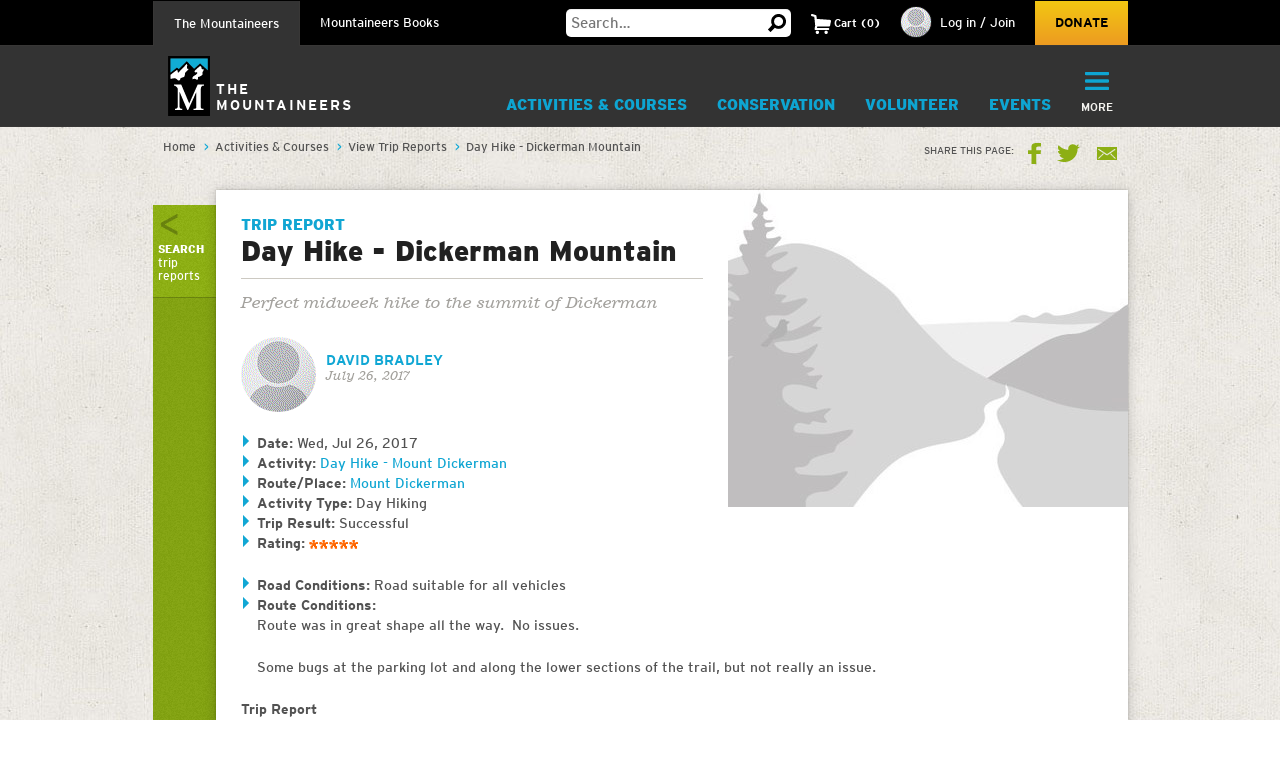

--- FILE ---
content_type: text/html; charset=utf-8
request_url: https://www.google.com/recaptcha/api2/anchor?ar=1&k=6LfFqtUSAAAAADPI71XlkVPZ9NH3yTgOzdYKxXWM&co=aHR0cHM6Ly93d3cubW91bnRhaW5lZXJzLm9yZzo0NDM.&hl=en&v=PoyoqOPhxBO7pBk68S4YbpHZ&theme=red&size=compact&anchor-ms=20000&execute-ms=30000&cb=6u115qocqau
body_size: 49330
content:
<!DOCTYPE HTML><html dir="ltr" lang="en"><head><meta http-equiv="Content-Type" content="text/html; charset=UTF-8">
<meta http-equiv="X-UA-Compatible" content="IE=edge">
<title>reCAPTCHA</title>
<style type="text/css">
/* cyrillic-ext */
@font-face {
  font-family: 'Roboto';
  font-style: normal;
  font-weight: 400;
  font-stretch: 100%;
  src: url(//fonts.gstatic.com/s/roboto/v48/KFO7CnqEu92Fr1ME7kSn66aGLdTylUAMa3GUBHMdazTgWw.woff2) format('woff2');
  unicode-range: U+0460-052F, U+1C80-1C8A, U+20B4, U+2DE0-2DFF, U+A640-A69F, U+FE2E-FE2F;
}
/* cyrillic */
@font-face {
  font-family: 'Roboto';
  font-style: normal;
  font-weight: 400;
  font-stretch: 100%;
  src: url(//fonts.gstatic.com/s/roboto/v48/KFO7CnqEu92Fr1ME7kSn66aGLdTylUAMa3iUBHMdazTgWw.woff2) format('woff2');
  unicode-range: U+0301, U+0400-045F, U+0490-0491, U+04B0-04B1, U+2116;
}
/* greek-ext */
@font-face {
  font-family: 'Roboto';
  font-style: normal;
  font-weight: 400;
  font-stretch: 100%;
  src: url(//fonts.gstatic.com/s/roboto/v48/KFO7CnqEu92Fr1ME7kSn66aGLdTylUAMa3CUBHMdazTgWw.woff2) format('woff2');
  unicode-range: U+1F00-1FFF;
}
/* greek */
@font-face {
  font-family: 'Roboto';
  font-style: normal;
  font-weight: 400;
  font-stretch: 100%;
  src: url(//fonts.gstatic.com/s/roboto/v48/KFO7CnqEu92Fr1ME7kSn66aGLdTylUAMa3-UBHMdazTgWw.woff2) format('woff2');
  unicode-range: U+0370-0377, U+037A-037F, U+0384-038A, U+038C, U+038E-03A1, U+03A3-03FF;
}
/* math */
@font-face {
  font-family: 'Roboto';
  font-style: normal;
  font-weight: 400;
  font-stretch: 100%;
  src: url(//fonts.gstatic.com/s/roboto/v48/KFO7CnqEu92Fr1ME7kSn66aGLdTylUAMawCUBHMdazTgWw.woff2) format('woff2');
  unicode-range: U+0302-0303, U+0305, U+0307-0308, U+0310, U+0312, U+0315, U+031A, U+0326-0327, U+032C, U+032F-0330, U+0332-0333, U+0338, U+033A, U+0346, U+034D, U+0391-03A1, U+03A3-03A9, U+03B1-03C9, U+03D1, U+03D5-03D6, U+03F0-03F1, U+03F4-03F5, U+2016-2017, U+2034-2038, U+203C, U+2040, U+2043, U+2047, U+2050, U+2057, U+205F, U+2070-2071, U+2074-208E, U+2090-209C, U+20D0-20DC, U+20E1, U+20E5-20EF, U+2100-2112, U+2114-2115, U+2117-2121, U+2123-214F, U+2190, U+2192, U+2194-21AE, U+21B0-21E5, U+21F1-21F2, U+21F4-2211, U+2213-2214, U+2216-22FF, U+2308-230B, U+2310, U+2319, U+231C-2321, U+2336-237A, U+237C, U+2395, U+239B-23B7, U+23D0, U+23DC-23E1, U+2474-2475, U+25AF, U+25B3, U+25B7, U+25BD, U+25C1, U+25CA, U+25CC, U+25FB, U+266D-266F, U+27C0-27FF, U+2900-2AFF, U+2B0E-2B11, U+2B30-2B4C, U+2BFE, U+3030, U+FF5B, U+FF5D, U+1D400-1D7FF, U+1EE00-1EEFF;
}
/* symbols */
@font-face {
  font-family: 'Roboto';
  font-style: normal;
  font-weight: 400;
  font-stretch: 100%;
  src: url(//fonts.gstatic.com/s/roboto/v48/KFO7CnqEu92Fr1ME7kSn66aGLdTylUAMaxKUBHMdazTgWw.woff2) format('woff2');
  unicode-range: U+0001-000C, U+000E-001F, U+007F-009F, U+20DD-20E0, U+20E2-20E4, U+2150-218F, U+2190, U+2192, U+2194-2199, U+21AF, U+21E6-21F0, U+21F3, U+2218-2219, U+2299, U+22C4-22C6, U+2300-243F, U+2440-244A, U+2460-24FF, U+25A0-27BF, U+2800-28FF, U+2921-2922, U+2981, U+29BF, U+29EB, U+2B00-2BFF, U+4DC0-4DFF, U+FFF9-FFFB, U+10140-1018E, U+10190-1019C, U+101A0, U+101D0-101FD, U+102E0-102FB, U+10E60-10E7E, U+1D2C0-1D2D3, U+1D2E0-1D37F, U+1F000-1F0FF, U+1F100-1F1AD, U+1F1E6-1F1FF, U+1F30D-1F30F, U+1F315, U+1F31C, U+1F31E, U+1F320-1F32C, U+1F336, U+1F378, U+1F37D, U+1F382, U+1F393-1F39F, U+1F3A7-1F3A8, U+1F3AC-1F3AF, U+1F3C2, U+1F3C4-1F3C6, U+1F3CA-1F3CE, U+1F3D4-1F3E0, U+1F3ED, U+1F3F1-1F3F3, U+1F3F5-1F3F7, U+1F408, U+1F415, U+1F41F, U+1F426, U+1F43F, U+1F441-1F442, U+1F444, U+1F446-1F449, U+1F44C-1F44E, U+1F453, U+1F46A, U+1F47D, U+1F4A3, U+1F4B0, U+1F4B3, U+1F4B9, U+1F4BB, U+1F4BF, U+1F4C8-1F4CB, U+1F4D6, U+1F4DA, U+1F4DF, U+1F4E3-1F4E6, U+1F4EA-1F4ED, U+1F4F7, U+1F4F9-1F4FB, U+1F4FD-1F4FE, U+1F503, U+1F507-1F50B, U+1F50D, U+1F512-1F513, U+1F53E-1F54A, U+1F54F-1F5FA, U+1F610, U+1F650-1F67F, U+1F687, U+1F68D, U+1F691, U+1F694, U+1F698, U+1F6AD, U+1F6B2, U+1F6B9-1F6BA, U+1F6BC, U+1F6C6-1F6CF, U+1F6D3-1F6D7, U+1F6E0-1F6EA, U+1F6F0-1F6F3, U+1F6F7-1F6FC, U+1F700-1F7FF, U+1F800-1F80B, U+1F810-1F847, U+1F850-1F859, U+1F860-1F887, U+1F890-1F8AD, U+1F8B0-1F8BB, U+1F8C0-1F8C1, U+1F900-1F90B, U+1F93B, U+1F946, U+1F984, U+1F996, U+1F9E9, U+1FA00-1FA6F, U+1FA70-1FA7C, U+1FA80-1FA89, U+1FA8F-1FAC6, U+1FACE-1FADC, U+1FADF-1FAE9, U+1FAF0-1FAF8, U+1FB00-1FBFF;
}
/* vietnamese */
@font-face {
  font-family: 'Roboto';
  font-style: normal;
  font-weight: 400;
  font-stretch: 100%;
  src: url(//fonts.gstatic.com/s/roboto/v48/KFO7CnqEu92Fr1ME7kSn66aGLdTylUAMa3OUBHMdazTgWw.woff2) format('woff2');
  unicode-range: U+0102-0103, U+0110-0111, U+0128-0129, U+0168-0169, U+01A0-01A1, U+01AF-01B0, U+0300-0301, U+0303-0304, U+0308-0309, U+0323, U+0329, U+1EA0-1EF9, U+20AB;
}
/* latin-ext */
@font-face {
  font-family: 'Roboto';
  font-style: normal;
  font-weight: 400;
  font-stretch: 100%;
  src: url(//fonts.gstatic.com/s/roboto/v48/KFO7CnqEu92Fr1ME7kSn66aGLdTylUAMa3KUBHMdazTgWw.woff2) format('woff2');
  unicode-range: U+0100-02BA, U+02BD-02C5, U+02C7-02CC, U+02CE-02D7, U+02DD-02FF, U+0304, U+0308, U+0329, U+1D00-1DBF, U+1E00-1E9F, U+1EF2-1EFF, U+2020, U+20A0-20AB, U+20AD-20C0, U+2113, U+2C60-2C7F, U+A720-A7FF;
}
/* latin */
@font-face {
  font-family: 'Roboto';
  font-style: normal;
  font-weight: 400;
  font-stretch: 100%;
  src: url(//fonts.gstatic.com/s/roboto/v48/KFO7CnqEu92Fr1ME7kSn66aGLdTylUAMa3yUBHMdazQ.woff2) format('woff2');
  unicode-range: U+0000-00FF, U+0131, U+0152-0153, U+02BB-02BC, U+02C6, U+02DA, U+02DC, U+0304, U+0308, U+0329, U+2000-206F, U+20AC, U+2122, U+2191, U+2193, U+2212, U+2215, U+FEFF, U+FFFD;
}
/* cyrillic-ext */
@font-face {
  font-family: 'Roboto';
  font-style: normal;
  font-weight: 500;
  font-stretch: 100%;
  src: url(//fonts.gstatic.com/s/roboto/v48/KFO7CnqEu92Fr1ME7kSn66aGLdTylUAMa3GUBHMdazTgWw.woff2) format('woff2');
  unicode-range: U+0460-052F, U+1C80-1C8A, U+20B4, U+2DE0-2DFF, U+A640-A69F, U+FE2E-FE2F;
}
/* cyrillic */
@font-face {
  font-family: 'Roboto';
  font-style: normal;
  font-weight: 500;
  font-stretch: 100%;
  src: url(//fonts.gstatic.com/s/roboto/v48/KFO7CnqEu92Fr1ME7kSn66aGLdTylUAMa3iUBHMdazTgWw.woff2) format('woff2');
  unicode-range: U+0301, U+0400-045F, U+0490-0491, U+04B0-04B1, U+2116;
}
/* greek-ext */
@font-face {
  font-family: 'Roboto';
  font-style: normal;
  font-weight: 500;
  font-stretch: 100%;
  src: url(//fonts.gstatic.com/s/roboto/v48/KFO7CnqEu92Fr1ME7kSn66aGLdTylUAMa3CUBHMdazTgWw.woff2) format('woff2');
  unicode-range: U+1F00-1FFF;
}
/* greek */
@font-face {
  font-family: 'Roboto';
  font-style: normal;
  font-weight: 500;
  font-stretch: 100%;
  src: url(//fonts.gstatic.com/s/roboto/v48/KFO7CnqEu92Fr1ME7kSn66aGLdTylUAMa3-UBHMdazTgWw.woff2) format('woff2');
  unicode-range: U+0370-0377, U+037A-037F, U+0384-038A, U+038C, U+038E-03A1, U+03A3-03FF;
}
/* math */
@font-face {
  font-family: 'Roboto';
  font-style: normal;
  font-weight: 500;
  font-stretch: 100%;
  src: url(//fonts.gstatic.com/s/roboto/v48/KFO7CnqEu92Fr1ME7kSn66aGLdTylUAMawCUBHMdazTgWw.woff2) format('woff2');
  unicode-range: U+0302-0303, U+0305, U+0307-0308, U+0310, U+0312, U+0315, U+031A, U+0326-0327, U+032C, U+032F-0330, U+0332-0333, U+0338, U+033A, U+0346, U+034D, U+0391-03A1, U+03A3-03A9, U+03B1-03C9, U+03D1, U+03D5-03D6, U+03F0-03F1, U+03F4-03F5, U+2016-2017, U+2034-2038, U+203C, U+2040, U+2043, U+2047, U+2050, U+2057, U+205F, U+2070-2071, U+2074-208E, U+2090-209C, U+20D0-20DC, U+20E1, U+20E5-20EF, U+2100-2112, U+2114-2115, U+2117-2121, U+2123-214F, U+2190, U+2192, U+2194-21AE, U+21B0-21E5, U+21F1-21F2, U+21F4-2211, U+2213-2214, U+2216-22FF, U+2308-230B, U+2310, U+2319, U+231C-2321, U+2336-237A, U+237C, U+2395, U+239B-23B7, U+23D0, U+23DC-23E1, U+2474-2475, U+25AF, U+25B3, U+25B7, U+25BD, U+25C1, U+25CA, U+25CC, U+25FB, U+266D-266F, U+27C0-27FF, U+2900-2AFF, U+2B0E-2B11, U+2B30-2B4C, U+2BFE, U+3030, U+FF5B, U+FF5D, U+1D400-1D7FF, U+1EE00-1EEFF;
}
/* symbols */
@font-face {
  font-family: 'Roboto';
  font-style: normal;
  font-weight: 500;
  font-stretch: 100%;
  src: url(//fonts.gstatic.com/s/roboto/v48/KFO7CnqEu92Fr1ME7kSn66aGLdTylUAMaxKUBHMdazTgWw.woff2) format('woff2');
  unicode-range: U+0001-000C, U+000E-001F, U+007F-009F, U+20DD-20E0, U+20E2-20E4, U+2150-218F, U+2190, U+2192, U+2194-2199, U+21AF, U+21E6-21F0, U+21F3, U+2218-2219, U+2299, U+22C4-22C6, U+2300-243F, U+2440-244A, U+2460-24FF, U+25A0-27BF, U+2800-28FF, U+2921-2922, U+2981, U+29BF, U+29EB, U+2B00-2BFF, U+4DC0-4DFF, U+FFF9-FFFB, U+10140-1018E, U+10190-1019C, U+101A0, U+101D0-101FD, U+102E0-102FB, U+10E60-10E7E, U+1D2C0-1D2D3, U+1D2E0-1D37F, U+1F000-1F0FF, U+1F100-1F1AD, U+1F1E6-1F1FF, U+1F30D-1F30F, U+1F315, U+1F31C, U+1F31E, U+1F320-1F32C, U+1F336, U+1F378, U+1F37D, U+1F382, U+1F393-1F39F, U+1F3A7-1F3A8, U+1F3AC-1F3AF, U+1F3C2, U+1F3C4-1F3C6, U+1F3CA-1F3CE, U+1F3D4-1F3E0, U+1F3ED, U+1F3F1-1F3F3, U+1F3F5-1F3F7, U+1F408, U+1F415, U+1F41F, U+1F426, U+1F43F, U+1F441-1F442, U+1F444, U+1F446-1F449, U+1F44C-1F44E, U+1F453, U+1F46A, U+1F47D, U+1F4A3, U+1F4B0, U+1F4B3, U+1F4B9, U+1F4BB, U+1F4BF, U+1F4C8-1F4CB, U+1F4D6, U+1F4DA, U+1F4DF, U+1F4E3-1F4E6, U+1F4EA-1F4ED, U+1F4F7, U+1F4F9-1F4FB, U+1F4FD-1F4FE, U+1F503, U+1F507-1F50B, U+1F50D, U+1F512-1F513, U+1F53E-1F54A, U+1F54F-1F5FA, U+1F610, U+1F650-1F67F, U+1F687, U+1F68D, U+1F691, U+1F694, U+1F698, U+1F6AD, U+1F6B2, U+1F6B9-1F6BA, U+1F6BC, U+1F6C6-1F6CF, U+1F6D3-1F6D7, U+1F6E0-1F6EA, U+1F6F0-1F6F3, U+1F6F7-1F6FC, U+1F700-1F7FF, U+1F800-1F80B, U+1F810-1F847, U+1F850-1F859, U+1F860-1F887, U+1F890-1F8AD, U+1F8B0-1F8BB, U+1F8C0-1F8C1, U+1F900-1F90B, U+1F93B, U+1F946, U+1F984, U+1F996, U+1F9E9, U+1FA00-1FA6F, U+1FA70-1FA7C, U+1FA80-1FA89, U+1FA8F-1FAC6, U+1FACE-1FADC, U+1FADF-1FAE9, U+1FAF0-1FAF8, U+1FB00-1FBFF;
}
/* vietnamese */
@font-face {
  font-family: 'Roboto';
  font-style: normal;
  font-weight: 500;
  font-stretch: 100%;
  src: url(//fonts.gstatic.com/s/roboto/v48/KFO7CnqEu92Fr1ME7kSn66aGLdTylUAMa3OUBHMdazTgWw.woff2) format('woff2');
  unicode-range: U+0102-0103, U+0110-0111, U+0128-0129, U+0168-0169, U+01A0-01A1, U+01AF-01B0, U+0300-0301, U+0303-0304, U+0308-0309, U+0323, U+0329, U+1EA0-1EF9, U+20AB;
}
/* latin-ext */
@font-face {
  font-family: 'Roboto';
  font-style: normal;
  font-weight: 500;
  font-stretch: 100%;
  src: url(//fonts.gstatic.com/s/roboto/v48/KFO7CnqEu92Fr1ME7kSn66aGLdTylUAMa3KUBHMdazTgWw.woff2) format('woff2');
  unicode-range: U+0100-02BA, U+02BD-02C5, U+02C7-02CC, U+02CE-02D7, U+02DD-02FF, U+0304, U+0308, U+0329, U+1D00-1DBF, U+1E00-1E9F, U+1EF2-1EFF, U+2020, U+20A0-20AB, U+20AD-20C0, U+2113, U+2C60-2C7F, U+A720-A7FF;
}
/* latin */
@font-face {
  font-family: 'Roboto';
  font-style: normal;
  font-weight: 500;
  font-stretch: 100%;
  src: url(//fonts.gstatic.com/s/roboto/v48/KFO7CnqEu92Fr1ME7kSn66aGLdTylUAMa3yUBHMdazQ.woff2) format('woff2');
  unicode-range: U+0000-00FF, U+0131, U+0152-0153, U+02BB-02BC, U+02C6, U+02DA, U+02DC, U+0304, U+0308, U+0329, U+2000-206F, U+20AC, U+2122, U+2191, U+2193, U+2212, U+2215, U+FEFF, U+FFFD;
}
/* cyrillic-ext */
@font-face {
  font-family: 'Roboto';
  font-style: normal;
  font-weight: 900;
  font-stretch: 100%;
  src: url(//fonts.gstatic.com/s/roboto/v48/KFO7CnqEu92Fr1ME7kSn66aGLdTylUAMa3GUBHMdazTgWw.woff2) format('woff2');
  unicode-range: U+0460-052F, U+1C80-1C8A, U+20B4, U+2DE0-2DFF, U+A640-A69F, U+FE2E-FE2F;
}
/* cyrillic */
@font-face {
  font-family: 'Roboto';
  font-style: normal;
  font-weight: 900;
  font-stretch: 100%;
  src: url(//fonts.gstatic.com/s/roboto/v48/KFO7CnqEu92Fr1ME7kSn66aGLdTylUAMa3iUBHMdazTgWw.woff2) format('woff2');
  unicode-range: U+0301, U+0400-045F, U+0490-0491, U+04B0-04B1, U+2116;
}
/* greek-ext */
@font-face {
  font-family: 'Roboto';
  font-style: normal;
  font-weight: 900;
  font-stretch: 100%;
  src: url(//fonts.gstatic.com/s/roboto/v48/KFO7CnqEu92Fr1ME7kSn66aGLdTylUAMa3CUBHMdazTgWw.woff2) format('woff2');
  unicode-range: U+1F00-1FFF;
}
/* greek */
@font-face {
  font-family: 'Roboto';
  font-style: normal;
  font-weight: 900;
  font-stretch: 100%;
  src: url(//fonts.gstatic.com/s/roboto/v48/KFO7CnqEu92Fr1ME7kSn66aGLdTylUAMa3-UBHMdazTgWw.woff2) format('woff2');
  unicode-range: U+0370-0377, U+037A-037F, U+0384-038A, U+038C, U+038E-03A1, U+03A3-03FF;
}
/* math */
@font-face {
  font-family: 'Roboto';
  font-style: normal;
  font-weight: 900;
  font-stretch: 100%;
  src: url(//fonts.gstatic.com/s/roboto/v48/KFO7CnqEu92Fr1ME7kSn66aGLdTylUAMawCUBHMdazTgWw.woff2) format('woff2');
  unicode-range: U+0302-0303, U+0305, U+0307-0308, U+0310, U+0312, U+0315, U+031A, U+0326-0327, U+032C, U+032F-0330, U+0332-0333, U+0338, U+033A, U+0346, U+034D, U+0391-03A1, U+03A3-03A9, U+03B1-03C9, U+03D1, U+03D5-03D6, U+03F0-03F1, U+03F4-03F5, U+2016-2017, U+2034-2038, U+203C, U+2040, U+2043, U+2047, U+2050, U+2057, U+205F, U+2070-2071, U+2074-208E, U+2090-209C, U+20D0-20DC, U+20E1, U+20E5-20EF, U+2100-2112, U+2114-2115, U+2117-2121, U+2123-214F, U+2190, U+2192, U+2194-21AE, U+21B0-21E5, U+21F1-21F2, U+21F4-2211, U+2213-2214, U+2216-22FF, U+2308-230B, U+2310, U+2319, U+231C-2321, U+2336-237A, U+237C, U+2395, U+239B-23B7, U+23D0, U+23DC-23E1, U+2474-2475, U+25AF, U+25B3, U+25B7, U+25BD, U+25C1, U+25CA, U+25CC, U+25FB, U+266D-266F, U+27C0-27FF, U+2900-2AFF, U+2B0E-2B11, U+2B30-2B4C, U+2BFE, U+3030, U+FF5B, U+FF5D, U+1D400-1D7FF, U+1EE00-1EEFF;
}
/* symbols */
@font-face {
  font-family: 'Roboto';
  font-style: normal;
  font-weight: 900;
  font-stretch: 100%;
  src: url(//fonts.gstatic.com/s/roboto/v48/KFO7CnqEu92Fr1ME7kSn66aGLdTylUAMaxKUBHMdazTgWw.woff2) format('woff2');
  unicode-range: U+0001-000C, U+000E-001F, U+007F-009F, U+20DD-20E0, U+20E2-20E4, U+2150-218F, U+2190, U+2192, U+2194-2199, U+21AF, U+21E6-21F0, U+21F3, U+2218-2219, U+2299, U+22C4-22C6, U+2300-243F, U+2440-244A, U+2460-24FF, U+25A0-27BF, U+2800-28FF, U+2921-2922, U+2981, U+29BF, U+29EB, U+2B00-2BFF, U+4DC0-4DFF, U+FFF9-FFFB, U+10140-1018E, U+10190-1019C, U+101A0, U+101D0-101FD, U+102E0-102FB, U+10E60-10E7E, U+1D2C0-1D2D3, U+1D2E0-1D37F, U+1F000-1F0FF, U+1F100-1F1AD, U+1F1E6-1F1FF, U+1F30D-1F30F, U+1F315, U+1F31C, U+1F31E, U+1F320-1F32C, U+1F336, U+1F378, U+1F37D, U+1F382, U+1F393-1F39F, U+1F3A7-1F3A8, U+1F3AC-1F3AF, U+1F3C2, U+1F3C4-1F3C6, U+1F3CA-1F3CE, U+1F3D4-1F3E0, U+1F3ED, U+1F3F1-1F3F3, U+1F3F5-1F3F7, U+1F408, U+1F415, U+1F41F, U+1F426, U+1F43F, U+1F441-1F442, U+1F444, U+1F446-1F449, U+1F44C-1F44E, U+1F453, U+1F46A, U+1F47D, U+1F4A3, U+1F4B0, U+1F4B3, U+1F4B9, U+1F4BB, U+1F4BF, U+1F4C8-1F4CB, U+1F4D6, U+1F4DA, U+1F4DF, U+1F4E3-1F4E6, U+1F4EA-1F4ED, U+1F4F7, U+1F4F9-1F4FB, U+1F4FD-1F4FE, U+1F503, U+1F507-1F50B, U+1F50D, U+1F512-1F513, U+1F53E-1F54A, U+1F54F-1F5FA, U+1F610, U+1F650-1F67F, U+1F687, U+1F68D, U+1F691, U+1F694, U+1F698, U+1F6AD, U+1F6B2, U+1F6B9-1F6BA, U+1F6BC, U+1F6C6-1F6CF, U+1F6D3-1F6D7, U+1F6E0-1F6EA, U+1F6F0-1F6F3, U+1F6F7-1F6FC, U+1F700-1F7FF, U+1F800-1F80B, U+1F810-1F847, U+1F850-1F859, U+1F860-1F887, U+1F890-1F8AD, U+1F8B0-1F8BB, U+1F8C0-1F8C1, U+1F900-1F90B, U+1F93B, U+1F946, U+1F984, U+1F996, U+1F9E9, U+1FA00-1FA6F, U+1FA70-1FA7C, U+1FA80-1FA89, U+1FA8F-1FAC6, U+1FACE-1FADC, U+1FADF-1FAE9, U+1FAF0-1FAF8, U+1FB00-1FBFF;
}
/* vietnamese */
@font-face {
  font-family: 'Roboto';
  font-style: normal;
  font-weight: 900;
  font-stretch: 100%;
  src: url(//fonts.gstatic.com/s/roboto/v48/KFO7CnqEu92Fr1ME7kSn66aGLdTylUAMa3OUBHMdazTgWw.woff2) format('woff2');
  unicode-range: U+0102-0103, U+0110-0111, U+0128-0129, U+0168-0169, U+01A0-01A1, U+01AF-01B0, U+0300-0301, U+0303-0304, U+0308-0309, U+0323, U+0329, U+1EA0-1EF9, U+20AB;
}
/* latin-ext */
@font-face {
  font-family: 'Roboto';
  font-style: normal;
  font-weight: 900;
  font-stretch: 100%;
  src: url(//fonts.gstatic.com/s/roboto/v48/KFO7CnqEu92Fr1ME7kSn66aGLdTylUAMa3KUBHMdazTgWw.woff2) format('woff2');
  unicode-range: U+0100-02BA, U+02BD-02C5, U+02C7-02CC, U+02CE-02D7, U+02DD-02FF, U+0304, U+0308, U+0329, U+1D00-1DBF, U+1E00-1E9F, U+1EF2-1EFF, U+2020, U+20A0-20AB, U+20AD-20C0, U+2113, U+2C60-2C7F, U+A720-A7FF;
}
/* latin */
@font-face {
  font-family: 'Roboto';
  font-style: normal;
  font-weight: 900;
  font-stretch: 100%;
  src: url(//fonts.gstatic.com/s/roboto/v48/KFO7CnqEu92Fr1ME7kSn66aGLdTylUAMa3yUBHMdazQ.woff2) format('woff2');
  unicode-range: U+0000-00FF, U+0131, U+0152-0153, U+02BB-02BC, U+02C6, U+02DA, U+02DC, U+0304, U+0308, U+0329, U+2000-206F, U+20AC, U+2122, U+2191, U+2193, U+2212, U+2215, U+FEFF, U+FFFD;
}

</style>
<link rel="stylesheet" type="text/css" href="https://www.gstatic.com/recaptcha/releases/PoyoqOPhxBO7pBk68S4YbpHZ/styles__ltr.css">
<script nonce="zcUQz41uAnRaDFxqpTJb2g" type="text/javascript">window['__recaptcha_api'] = 'https://www.google.com/recaptcha/api2/';</script>
<script type="text/javascript" src="https://www.gstatic.com/recaptcha/releases/PoyoqOPhxBO7pBk68S4YbpHZ/recaptcha__en.js" nonce="zcUQz41uAnRaDFxqpTJb2g">
      
    </script></head>
<body><div id="rc-anchor-alert" class="rc-anchor-alert"></div>
<input type="hidden" id="recaptcha-token" value="[base64]">
<script type="text/javascript" nonce="zcUQz41uAnRaDFxqpTJb2g">
      recaptcha.anchor.Main.init("[\x22ainput\x22,[\x22bgdata\x22,\x22\x22,\[base64]/[base64]/[base64]/ZyhXLGgpOnEoW04sMjEsbF0sVywwKSxoKSxmYWxzZSxmYWxzZSl9Y2F0Y2goayl7RygzNTgsVyk/[base64]/[base64]/[base64]/[base64]/[base64]/[base64]/[base64]/bmV3IEJbT10oRFswXSk6dz09Mj9uZXcgQltPXShEWzBdLERbMV0pOnc9PTM/bmV3IEJbT10oRFswXSxEWzFdLERbMl0pOnc9PTQ/[base64]/[base64]/[base64]/[base64]/[base64]\\u003d\x22,\[base64]\x22,\x22w7k4w6UpfcOAD3rDinTCisOCwoFqf8KsREMUw5HCpsOOw4VNw5XDk8K4WcOWAgtfwqx9P31swpBtwrTCrAXDjyPCpMK2wrnDssKgXCzDjMKjeH9Ew5jCniYDwoEFXiNgw6LDgMOHw43DqcKncsKhwqDCmcO3UsOfTcOgF8OBwqoscMOfLMKfP8OwA2/CgmbCkWbCg8OsIxfCl8KVZV/Dj8ORCsKDeMKaBMO0wrzDuCvDqMOfwqMKHMKTTsOBF0kMZsOow7vCtsKgw7A9wpPDqTfCk8OXICfDk8KQZ1NYwpjDmcKIwocKwoTCkjjCuMOOw691wqHCrcKsPMKZw48xS3oVBVXDgMK1FcKpwprCoHjDjsKwwr/[base64]/w7ZvHidsDQzDhjFjZV1EwqLDvkgjeEdCV8OVwoHDscKZwqjDg1BjGCzCjsKMKsKUC8OZw5vCkTkIw7U4ZEPDjVQUwpPCiAQyw77DnS3Cs8O9XMK/w4gNw5JqwqMCwoJwwqdZw7LCugoBAsOvZMOwCAbCiHXCgjYjSjQ2wpUhw4Edw7Row6xlw6LCt8KRdsKTwr7CvR14w7g6wrHCnj0kwqlrwq/CmMOfJjvCoDZOP8O3wqBLw7M5w4vClXPCpMKBw6o5NW5ZwrQBw61CwoAUHnQIwpPDg8KAEcOFwrvCjGYgwpc1ch9Gw6rDj8K5w4ZCw4DDqykTwpLDgidGY8OgYMOxw4/CtEFMwpDDmTdAIgHCjzEhw7U3w43CszJNwrgXBFHCr8Kfwq3Ckk/[base64]/CnQXCh8K0YX4lwpNHwpxKB8ObMWJXw7fDrsKww7gaw67DklHDjsOUPCQ8U2U8w7wFcMKBwr/DrAsxw5TCtDEoJgvDu8Khw5zClMOHwrAmwpnCkQJ5wr7CjsO6R8KJwrAbwoLDuAHDp8OVNgRvBMKAwogmS0s5w60BN2IbE8KkKcObw5HDkcOJUQp5ExwtYMKyw6ZOwrJCGC/[base64]/DpMO7VMK9W2Zowq5nwqdwGcKGVMOZw7PDnMKZw63Dijo6GcK+R3bCvE5LFQctwplqT0Ijf8K0G01pQXxOVl50YywKPcO0NBpdwoDDgFrDhsKow5k2w5DDghvDnkR5UMKAw7/CsmYjI8KVHEvCt8ONwq8Dw7LCil03wqXCvMOWw5fDkMOzFMKxwoDDq3NgPcOTwr1SwrY9wrtbM0ESDWwoEMKcwrPDgMKKNsOawoHCl2N9w6PCuXs5wp54w70dw7sIU8OlGcOMwrw4fMOswpUycBtvwqQFNktnw6c3GcOMwo/DmR7CgsKAwp3CqxLCmQbCt8OIUMOhRsKywqoQwqIvEcKgwq8lbsKewooAw5jDhjHDmWRfUzfDjwoCLMKnwpbDhcOlcGfConR9wroFw7wPw4/CqUQAemPDncOmwqg7wpLDlMKDw7pFYn5vwqrDucOFwqjDncKxwo4qa8K4w7zDisKrYMObJ8OsGjNpD8O8worCkA0IwpPDrHgYw6l8w6DDhhVtMMKlKsKaZcOJTMOow7cuIcOnLhnDmsO/MsKQw7cJXFLDvsKEw4nDmhHDsUYCXGVSMlUWwr3DimzDlzrDmMOTLjPDrinCsUnCoxDCgcKow6ANw505UEggwovDgVUWw6rDicOfwo7DtVMuwoTDmVI0enIKw6NMZcKzwqzClkfDsXbDvMOfw4UuwoBWW8OHw7/ClHgowqZ7OVsEwr1oDEoSFEZ7woE0D8K7EMK4WkZQA8O1Nz/Cs37ClXfDlMKwwrDCisKgwqBCwqsxcMKracOZNRENwr15wo5LADDDosOcLVhfwqrDuE/CiQLCqW7CmxDDusOnw4FPwq5Sw6VSbQHCiHnDhjHDicOydDpHZsO1XTkRTEHDnV0+DCXCtX5dIcOdwoIKJx8ZVCnCpsKaGxZUwovDgzPDssKLw5wSWWnDrsOaF37DvWhcUMOHR3wUwpzDpWHDosOvw6kQw7pOK8O/[base64]/BEDCqj3CkcKPFsO0wprCqW3Ck8O+P8OMGsO1QX8nw6s9GsK4NsO9CcKQw5/DoBfDgsKRwpY0PMKwDUPDp3FjwpoPbcOUPTllR8O1wqhDfnXCi0vCjFHChwzChWpnwrQkw7/Dn1nCqAEFwrNQw4PCsFHDlcOkVBvCrG3ClMO/[base64]/DiMKFwp/CkMKTc8Oyw5PCjAsLw6LDuMK+R8OHwopVwrfCnDoAwqTDrMOmSMOQRMK0wo/CkcKZX8OOwqBfw4DDi8K0YTo6woLChEUzwpgDFDFpw67DhCDCvFnCvcOKWwfChMO+KEt1Xw01w6siJh5GWsOuAUpRFg8jbU09ZMOYDMO2E8KsAcKuwrIfBsOKG8OBWG3DrMKOKyLCmj/DgsO3asOxDDhxZ8KYMxfCksKaPMKkw710bsOBR2fCrXAdccKFwpTDsHXChsKRJglZIFPCnWoPw5QyZsOww4bCpDZrwp4DwpvDmS7Cs0vDo27Du8KbwqVyEsKjOMKTw5htw5jDjxPDqMOWw7nDtsODBsK3d8OoHxAbwpLCtWLCgD/CiXI6w55Vw4TCrcOMw71+LcKZU8O3w5vDpcKOVsKIwr7DhnXClFvCvR3Cg1FVw7FkY8KUw5FVSH8GwpDDhHpZcRDDgH/CrMOOZUtRwo7CtX7DmC8xwpQFw5HCmMKGwrtoWsKmI8KcbcO6w6sswqbCvUUTOMKCOsKnw4jCssK5w5LDhMOrK8KGw7TCr8O1w67Ck8Kzw7o/[base64]/Cv8KNwqk6w5/DvsOOw5nDlMK+CsKrRCzCi8KQw7DDpmDDpQzCqcK9wpbDsWcOwoAXwqtBw6XDpcO3Zht8WB3Di8KbKTLCssKsw4fDikg0w7nDm3/DpMKIwpTDgWDCjjlrAnAOwqvDp0fDoUdiTMKXwqU4BiLDmxAURsK5w6zDvm5TwqXCncOaNjnCvkrDg8KbVcOsQ0TDmsObMzgHYEFTfHBzwqbCgiHCpjl+w47CjC/DnGNsDsKMwoPDnUfDnGE8w7vDhcO9Lw/CusOIdsOBOHIbbSzDpgVHwqQbwr/[base64]/CqMOXK8O+w6UjA8Kdw4ZRdxnDpcOMZsOVYcOxcTXCvWrCnC7DsX/[base64]/wqXDnsKnSDjDrsKJw6XDqh/DtcKDWEnDk2kFw7fDucOUwrUBQcOLw4DCijtOw6EjwqDCgMOZaMKZFR7Cr8KNWmLDlyQlwoLCpUI2woFpw5wFcG7DnHFGw41RwqEuwot+w4Z/wox/UUrCjU/CgsK1w6vCsMOSw7wFw5pUwqFOwoTCo8OiAzULwrE8woQOwpHCjB3DvcOGVMKEMX7CtnRJU8O9Q0xwR8KtwqLDlAPCkSwuw71rwqXDo8O/wpUOasOFw7d4w5NDLTwkw4N0Pl48w7PDpCHDi8OKCMO7IMO6J08IRhJFw5XCicOLwpg8WsK+wo4yw5wxw5HCscObMAdOLRrCs8Kaw4fCg2TDh8OPQsKZCsOAGz7CgsKtJcO3OMKGWybDrgkDXV7Cq8OjccKsw77Dv8KzL8OXwpQRw60Sw6XClwJmQjDDpm/ChwpLCsKmcMKNVcOzCMKxMcK4wrIqw4bDt3bCnsOKWcOQwr3CtS3CrsOhw44XUUkKw5wUwq/CnUfCgCLDmCQdWMONOMKSwpUDX8KLw4E+QETDizQ1worDkyzDnEdaSwrDpMOvCcOhEcOWw7czw7cLRMOaF2REw57DvcOWw6nCjsKnCHACLsOvbcK0w4jDusONYcKDBcKLwo5oZcOxSsO9UMOOGMOge8O7worCnjd0w7tVRcKobVUAP8OBwqTDowTCkA9/w6nCkVTCt8KRw73DvA/[base64]/CtXHDrh3DpMKtwqnCpcODwozCrMOOwqzCo8KeRUA2HMKPw7R/wqM4akTCjXjCj8KJwpfDhMOSD8KcwpnCoMO0DkwNZxUuXsKdV8OFwpzDrT/CixMjwonCi8KFw7zDvTnDp3HDpxTDqFTCmn8Xw5QZwr8rw7oKwoPDlG4MwpVIw7/CksKSKsK0w5xQQMK/w6vChGHCr10CFHh3dMOjIVLDnsKvw6ZlByTCv8KeKcOVfCN8wqxZHShAZE5vwohWSGYew74jw4cebMOww48tVcKGwqrCmHFaV8O5woDCtsODU8OLcsO+enrCvcK+wqYOw7RXwr5dQcO3woBGw6zDvsKHGMKMbGHCrMKfw4/DoMK1KcKaHsO2w7RIwocDeh88wqjDi8OGwrvClDfDmsK9w697w4bCrWHCghlRMsOLwqnCijhQKWvCsVAuXMKfcMKjVsKCEnzCvjkMwrDCr8OeSEvCiVM3Y8O0GcKYwqM+fn7Dvy53wq/Cn2hJwp/[base64]/ClGwBcMO/[base64]/EQxyw5cWXhllw4VoS8OYwozDlcOvfXM0C17DucKBw5rClF/Cs8OCdsKKKXvDtMKZCE7CryVNJwg0S8KXwpPDnsKuwr7DpGw3B8KSDgvCuWxTwotUwp3CtMK/EE9cfsKSbMOSXw7DgRnDpcOrOVpdZBsXwqXDkF7DpCDCqxrDlMOGIsOnJcOcwonCrcOQMSFOwrnDicOSMQFcw6PDjMOAwojDr8OgS8KLV1Z0wqEUwqUZwozDgsONwqhLADLClMKCw748RCoow5sMb8K/XiTCr3B+U2BRw5VIUMKQS8KJw7lVw4IEN8OXWgg2w69kw5XDpMOtQTB+wpHChcKNwqfCpMOYK0XCoXYPw5HCjRIQfcKlC0gZcXbDrQ3ClQJsw5UvMmVswrJWRcOBUBh/w5TDuDfCp8Kxwp5jw47DgsO2woTCnQNfDcKGwpTCiMKOQcOnZljClhbDs07DscO0bcKMw4c5wqzDsDUUwrB3worCtnsHw77DnkfDrMOwwrfDrsO1AMKGWSRew5/DpX4BNcKcwosow69ew557MQkyf8KmwqVyeHA/[base64]/MsOaMhfDmMKUw4MQw5cHwqrDn2EOwrfCijDCpsKtwqtcIxhmw5YtwrLDlcOvXTnDkRbCv8K/[base64]/cMKewph3w5HDjsKtw7Ebw7TDgGrClMKiw5rDjRzDtCAzw5MIdHjDs2xTw6vDpGfDnxXCqsOjwr/CmcKeJMOKwr9twrpvdmdXWG5ew5Nlw4vDrHXDtsOlwrDCksKzwqHDlsK7WQpFEQA3NWpSL0DDnMKgwqkPw51VHMKlS8OEw5/DocO+AcKgwoHCh21THcOCMTLCiXgpwqXDgA7CtzoWbsKyw7gqw5/CoFd/[base64]/CnmHCjUfDg8Kua1vCiH9YPcO/wrJ4w7oJXcO5N2ZbFcOfdMObw6l/w6xsMzBoKMOew6XDlMKyOcKFZWzCgcK9GcK6wqvDhMONw4EuwoXDjsOHwp5sMWknwrvCgcOoSETDtcO4RcOywr8ofMOOUlFycjfDgMOrdMKswr7CkMO4S13CrSnDslnCs2VYYcOUD8Orw4/DmcOtwpNTwr9IdT1CE8OFwpVBHMOhT1LCpMKTcEHDmiREQ0h/[base64]/DlMKsEFDCocO+w5sSw5tbw50eIcKJw4VUw4VsIBzCuCDCj8KkwqYlwp9mwp7CmcKHBMOYSl/DvcKBE8Ofc3rCj8KpDgrDo0tfYwbDhQLDq04TQcOYScKrwqLDrcKJWMK1wr5rw5YMVSs8wo87w7jCmsK7f8KJw7wYwrIVHsKuwrjDh8OIwp0MH8KmwrV/wpnCvWTCu8Ovw6LCmsKmw7YWOsKeecKywqnDqgDCp8KxwrUbLQoAUXnCt8KlEh4pMcKkAWnCjsOPwrXDux8ow77DgVnCtmDCmwJSE8KAwrLCg3N3wo/CqCttwp/Cmk/CmsKOBEhiwpnCu8Kiw4jDhVTCn8ORBMO2UxgWVB9/TMO8wqnDlR5sB0DCqcOgwoDDkcO9QMKpwrgDdCPCnsKBQzNDw6/Cq8K/wpgow4gHw73Dm8OKa19AfMOXRsKww7HCuMKMBsKZw6EkZsKZw5vCgXlSXcKfNMOhR8OrdcKELxXCtMOLe1tyGkFDwqxUNE9ELMOUwpQcXRQRwpwdw6XDtCrDkGNuwp5qTTzCicKzwo8/TcO9wrYOw63DpFPCsm9lAQTDk8KEMMO2H2bDmFbDtyAkw7bDhFNgAcODwoBiU2vCh8O1woTDncOrw4/[base64]/c8OPUsOPbsK0WsOcPwF4WsOrDFV2PHEawoNBCcOww7nCt8K/wpzCs2zDuBLDsMKpbcKmeDFAw5Q6MxApAMKGw5EgMcOHw53ClMOMMWEhd8KNwrfCmRRpwqjCnwDDpxUqw7VwOyUvw4vDhGpYXE/CgChjw4HCgAbCqHUiw5xoLMOXw6fDuTXDj8Kewo4qwpXCrBlJwogUQcOpYcOUY8K7AC7DhCdjVGNnAMKFMQoOw6XCvELDmsK4w6/CusKZSR0mw5VIw5F1U1Qww4fCnB3Cl8KvD3DCsRLCgF3ClMK/[base64]/[base64]/DoFPDpwnCm8O+GDFcc8OIw4gnwqnCusO+wrQewrh+w40eRsOwwr7Cr8KOFiTCkcOnwqsuw5/Dlz4lw6rDusKSGXcbdyjCqANtYcOmW3jDp8KJwqLCmRzCtMO2w5LCm8KUwpsNKsKoVMKEJ8Otwr/[base64]/Coh/CtcOlMVR+RQwkwoLDisOqw6XCo8K+w64pNSp6TkkqwpnClFfDgkrCu8OGw7nDs8KHaC/Ds0XCmMOMw4TDqcKowrF4FTPCpgoJXhDCkMOpBEfCgFLDhcO9w6zCoQ0TeSksw4LDnHnChDxJL3JCw5LCrQ9hf2NuCsK/McO+FgTCicKfd8Okw6EsYEFKwo/CiMOXCcKAAjgpGsOcw63CkTPCgFo9wojDhMOZwp/DqMOPw4LCq8K7woEzw5jCmcKxP8K7woPCgy0jwpgLainCqcK2w63CiMK0BsKZPmPDv8OBQkTDiUrDuMODw5k0DMKVw7zDuknDncKrUxtlOMK/QcOQw7zDnsKLwrVLwrTDl0g0wp3DtMKfw7VnCcKMfcKJYljCt8OAD8Kkwo0vG2cHbsKhw512wrxTIMK2cMKlwr/Cu1HDuMK1HcOWNXvDkcOEOsKOLsOBwpBgwpXCrcKBaUktR8O8RSdfw6VMw4JyWQhaOsO3RTYzUMKnD33DsV7CoMO0w4dLw73Dg8Knw6fCtsOhc2gHw7VjR8OwXSXDhMOYwqsvZgRhwo/CgT3DtA0vCMOawq93wo1JXMKLXcOnwr3Du1g3MwlzUHDDt3LCpWrCvcOiwpnDncK4MMKdJwJhwq7DhwwoNcKhw7DCqxEhcB3Dowhuw78tE8KPP2/[base64]/[base64]/DpcOCwobDoz1vNBMYwqMQVgvCjsK7w6Y0w60kw74Wwp/DqcKmNgslw7s3w5zCtmPClcOBKcK0UcOcwovCmMK3UwITwrU9fEY9LsKBw7vCqSjDlsOJwp4aV8O2ARUJwovDvlbDrmzCo2TCgMKiwoArEcK5wqDCnsK/EMKKwoFxwrXClzXDhcK7V8K+wpF3w4Z6VxobwrbCusOwdmJ5wo57w7fCr0Jtw5RgSx0Ww4Z7w7nCkcOdNxwWRRXDv8KZwr1zAMKVwoTDoMOtEcK9YcOXBcK2OQfCjMK7wovDksOQJw5VflLCnCtHwoPCvi/[base64]/Cv8Kiw74Rwr8tw5XDhyB6w5nDs1xkw4DDpMOKN8K9woolfsKQwpdHwrobwobDlsK4w6tXO8O5w4fCj8Ktw5BYwq/CtMOvw6jChmzCjh8VCSLDqW1kez52D8OBecOCw5g6wpF8woXDtxkBwroSw4vDqhjCqMKzwrnDrsKxKcOHw6VwwoRGNwxFGsO/wo4ww5TDv8OJwpzCo1rDkMO7OhQHSsKbBjpnSRceeSnDryU9w7TCjU4sJsKND8O/[base64]/CkzFsw6F9wqBDEQB+w7doVQjDnBMsw6zDrsKDci0LwqtKw4EMw4vCrT3DnAvCqsOHw6/Du8O8Kg9fNcK/wq/DnSrDkAYjDcOjMMOuw48JLsO1wrvCn8KIw7zDnsO8HhFwbAfDrX/Cn8OUwr/CqRoWwoTCrMOoGVPCosKyQsO6FcKPwqfDsQ3CkSEnREnCrGwVwpHChnF6esKqDMK9Yn/Ci2PCoWIyaMKnGcOEwr3Cn3kxw7jCj8Kgw4FTLRzCg05zByDDtBsnwpDDnCPCgTXCujcJwp0Awr7Do2cPDRRXXcO9YXZ2UMKrwrwzwoFiw5IZwroWdjXDjAIpNsOCa8KXw47CsMOTw4TCnEg7TsKqw780CsKPCVwYX1YlwqVAwpV8w6/DucKvI8O6w6/[base64]/[base64]/CgsKpw59Iwo1KwroJWXTDgj7CoE0jw6DDgsOTRcOtI1Qewr99wqTCpMOqw7PCocKuw5zDgMKDwp1VwpcZX3d0wo0OR8KUw4DDtwY/bx0CbMOfwovDh8OebW7DtkfDmwthAsKsw7bDk8KFwprCmHgvworCgsOHdsOlwo8EKUnCuMO7c0M3w4LDsh/DnS9Wwo9bABdYEUfChUHClcKBW1bDqsKyw4IrOsKfw7nDuMObw53ChcKfwoTCimzCgQXDuMOmV0TCqsOZcR7DvcOQwqjCuzrCmsK/MHvDqcKmOsKAw5fCiE/[base64]/w6YKw5Z6wrbCqkjDvsK+WcKTwq1Wwodjw6TCui8uw6HDtVLCmcOGw59SbD9pw7zCjj4Dwp10P8Osw5fCuntbw7XDv8KFJsKIDwbCgQnCiCJ9w5xzwpVkFMObQj10wqPCk8OiwpTDh8OiwojDt8OOMsKKRMKowr/DscK9wqTDv8KDCsOFwpgJwq93ZsOxw5rDssOzw6HDm8KYw4fClBU2w4vCklhMEXbCpS/CrCA9wqXCk8OSfMOfwqHClsKOw5QRehLCjALCtMKhwqzCoxM6wr4BbcOsw7rCvcKsw7jCjMKOK8OCCMKnw67DisOBw6fCvi7Cqm0/w5fCvC/[base64]/[base64]/w7ALwrzDnUMnBjQ9H8OBwo4bV8KKw5MjVnrCmMKvJ2vDq8Ovw6Bsw7/DgcKBw7VUXAgmw5/CvC58w65oXhc+w4zDosK9w4bDqsK0wpYKwpzChggFwpfCucKvPsO7w5Bhb8OiIBHCun/CuMKrw7vCo2QeesO0w55WK1QlVE/[base64]/CmMO/woTCrmEIwpFxwrjChMO3LsKUdcO1IH9YBg8XaMK4wp0ew7E1emUcdcOgd1UPJTvDgzdmWcOyMhE9W8KwcHLDgkPCrnYTw7BNw6zCkcOLw7FPwp3Dlx0TdUBFwqzDpMODw4bDvB7DqynCi8KzwotBw4zDh19xwoPCsiLDhcKvw4fCl2Afwp57w5t/wrvDmlvCpTXDtATDlcOUIz/[base64]/DuMO1QG/CpzEfCcOnwqppw5Uow5VnGUHCqcOfMnTCksK1bsO2wrPDk2p7wrrCrSRHwoY1w4zCnDfDsMKRwrtWSMOVworDmcObw7TCjsKTwrxBMzvDtghsVcORw67Cm8KHw63DkMKmw5PCq8KYFcOobWfClsOewowzC2RyBsKLEFbCm8K4wq7ClsO6NcKfwrvDiH/Ds8KCwqnDkmt1w4DCmsKLBMONcsOucXp8PMOwaidxDnvCpzBFwrN/AwEjVsOowpDDqUvDiWLDh8OLNsOAR8OGwpnCssOuwq/[base64]/Ck8OJwrpAFD1dw7nDuxbCjz/CkhASbBEaPC4Nw58uw5HDqcOLwp/Cp8KdXcOXw6EKwqlcwrc/wpfDrMOIw4jDpcKePsKMACI7TnVLUcOHwpkbw7wrwpZ+wrDClRkrYlxSRMK0G8KNdmLCmcOUUEhnwpPCncKXwq3CtEPDsEXCoMOlwrfClMKVw5cxwrnDncO+w7/[base64]/DnsODSMOgw5XDgBfCrsOgwr07JMOcFSzChMOWLnpbLsOVw73Cig7DkMKHKRsJw4TDr3DDr8O+wprDicONbxbDqcKlwpDCmFXCi08JwrrDv8K2wpcFw5IIwoHCjcKjwqPDg2/DlMKPwqTDvHN/[base64]/[base64]/Dn8KZw7LDoCjCncKnw6xJwrvDpShtCXIWM0tgw4Ykw6bChAbCtwvDuVZEw6JjJnc8Oh3DvsONN8O3w6gpDhxfURXDgsO+UEFpHlQiecO1VcK4NjFyQVXCisOeUsKmbVJ6f1VrXjM6wo7DlDB0EsKwwrbCjTbCjhFRw44HwqpLKkgaw4PChV/CnQ3DgcKiw4oew4UoYcOXw5sAwpPCmMKzGHnDlsKsTMKKEcKZw4HDpsKtw6PChCPDiRkbEAXCpSFmLUvCksOSw7Nvwr/Du8K+wprDgSc2wpQwLRrDgy06w53DhxXDhUxbwpHDrx/DuiPCgcKxw4A0H8OQH8OAw4/[base64]/CjcOdwrvCmX/DisOswpTCtMOUQGNSRTTDuCHCusKmQD3Ckw3ClBDDiMOBwqlswoYtw4/CqsKYwqDDnMKLXGrDmcKew7NmXxknwr17CcKkZ8OWFcK4w5ANwqnCgsO6wqF2TcKYw7rDkgkfw4jDlMOScMKcwpIZTsKJd8KiCcObf8Oxw7/Cq1jCs8O4acOEUTbDqTHDsmd2wqJkwp/[base64]/ChsK3IcKIw6DDpMO1w410c08dRUsuTTwxw4HCjcOJwr3Drkh2dBQ/wqTCmT5mfcOHT0hAW8O+Y3FsVn/Ch8Oxw7EWPyrCtVjDtVLDpcOYfcK9wrklS8OLw7fDoVfCiR/[base64]/w7hRZcKtKy8WWsOhCsKpw5XCo8KDw4QvcMONFxbCjsOiHBjCosKewpjCon/Ch8O1CExXOMOFw5TDj2s6w6/CosKdVsOKw7p+EcKzV0XCp8Kxw7/CizrChwYTw4AFf317wqDCgxFKw6lKw4XCpMKBw7PDk8O2TBUwwpYywrhWJMO8bVPCp1TCqhlPwqzCmcKSBMO1ai9tw7BDwp3Cm0gPVi5fAnF/wovCo8KjJ8ORwrXCjcKpBj4KPRxGEGLDmw3CmMODeX/[base64]/[base64]/[base64]/[base64]/DmsOaTw0tD8KuOnDCqRDCjMKxfcOAFmDDh0fClcKRecKTwq9WwqvCv8OMBEzCs8Oscnx2w6dcayXDi3rDsSTDvlXCnEdqw58mw75yw6pIw6I8w7TDtcOwUMKYD8OVwqLCg8OHw5dCZMOSTTHCl8OfwonCrsKJwo86A0TCuFvCusOFPA4Rw6HDocOVIVHDjg/DoiR6wpPCgMOvSA9oaRwqwr4Pw43ChhhNw5d2dsKVwooawoENwpTDqilMw5k9wrbDqmwWF8KFe8KCBFjDtT9BXMOPw6RhwpbCim0PwrtUwrwGU8K3w49vworDs8KdwoAdQU/Cs1DCqMOwckvCr8OuL2rCkMKdwp8FVEYYFz5nw6QUa8KqHzlcFEc8O8OUdcKuw6kedBrDp2oVwpQBw49Gw7nClTLCpMOoDwYmCMOiSFBLFxXDp3NAOsKZw48FS8KJR3XCpCArPi/DjsOWw4zDjsKUw5/[base64]/DklYiK8Klw6h1WDR0woRhHsKQw5JDw6jCvcOMwp9mNMKWw7wIRMOewpHDpsK+wrXCim9aw4PCrhgNWMKlMsK2b8Kcw6d6wrQvwpZ3aVnChcOUUFHCo8KDc1tiw7zCkTouZnfCtcOew7VewrwxAFd3X8OAw6vDpl/CnsKfSsKFUsOFJ8Oxai3CusOyw5vCqnEpw4HCvMK0wrjDvRplwpzCs8KnwqREw4ROw5nDnWpHLULDisOjfsO4w5REw6fDigXCjUE+w7Utw5vCtDfCmhpCD8O9PXvDq8KTHSnDgwAmesKVw47DrcKcTsO1GGtjwr1gecKPwp3CvsO1w5vCncOxcTUVwo/CqC1YGsKLwp7CsD0TSQfDisK/wp8Uwp3Du1k3HcKRwp7DuiPDpmkTwprCmcOHwoPCpsO3w4o9TsK9VwMfCMOZFndJaEBfw4fDjnhowpBMw5hRw5bDnltCwovCv209wopWw5lPAizDkcKpwr5vw6FwZR9DwrBWw7vCm8K7HARIDn/DjkfCgcKIwrnDjxc6w4UGw7nDvzbDhsKzw4nCmnBJw4h/w5wiQ8KiwqXCrxXDs30HeX1mwqfChQbDmibCkRUqwp/CnwbDrhg9w498w6/[base64]/CtMOSTDbClXnCsw8awqnDq8K3JsONf8Kdw4N3wrjDqcOBwoMGw4bCg8KBw7DCnx/Ds21OV8K1wq1IKHzCoMKVw5bCocOEw7DChXHCgcODw57CsCPDq8Ktw6PCl8KLw7U0NRhQb8OvwqIAwp9YDMKxJwM2RsO3FmvDk8KpcsKkw6DCpw/CoDNpQGFdwqXDrSEdBUfCqsK8Ei7DkMOBw4xJO3XChCbDncOgw7Q1w6LDscOPYgbDmcO7w6IPcsKKwo/DqcK4LBIrTFbCgHILwqIKIMKheMOkwosGwr8pw7vCjMOaCcK0w5hqwrnCksObwoMzw4XCiE3DiMOcVkRiwrLDtlU6BMOgVMOlworDt8Onwr/[base64]/ClcK/[base64]/CscKUw4NwUUvDhDjDphzClcKiVMKGwpsxw6PDpMOwHQTCtT/Csm7CnQPChcOkRMK8LsKxc1rDg8Kfw43Ci8O1S8Ktw6HDq8O7DMOONsK2esOVw69/FcOZFMOkwrTCosK6wrsrwolKwqALw70uw7zDlsKkw6fCi8KXYxouIiN6b1VWwp4Gw6HDl8OMw7XCgGHCqsOycS5lwpFNcUIlw5hweWfDp2PDtBhqw411w7QPw4Znw4sBwoPDnghjUcOFw6/[base64]/OXN2wp46IRjDkMKzw5ZswonCh2jDtB/DvcO6w7HCjhzDjsO/XsKww5sFwpzCvFwQDVo/GsK1cAReG8OCLMOmVCzCok7DisO0Yk1KwpBBwq5Gw6PDpsKVTD5MGMK/w6vCsGnDsyfCmsOQwq/DgGF9bgQUwqJSwqzCtxHDqGzCr1Rywo3CpFbDhnvChw7Cu8Ogw408w7lzA27Dp8O3wo0BwrYQEMKpwr/[base64]/CmmslMcK4dcK7CWPCg0HCqX/DgnlPf8KZw6LDiD1ATEddTAZnXWhYw7x9B1LDmlLDt8KUw5bClHoYQF3DozwUIW7Di8Ouw6g8ecKQV3xKw6JIbStkw4XDlMO0w4fCpQM6wq9XRxs2w4B/[base64]/Dt0XDty8bY8OMw6DDm8KBwqDCuhQ4X8OoSQ0Iw51fw7nDiVDCjcKTw5s4w5PDi8O7Y8O0OMK4GcKySMKzwopVesKeNk8iJ8Krw6HCpsKgwrPCocKFwoDCn8OSSW9eDnfClMO/M2ZkXjwYSCxTw5jCtsKoFCrCssOnHXjClEdmwrgyw5HCk8KWw5dZBcOhwpJLdhTClcKTw6t4JkvDvyouw7LCn8KjwrTCmxfDtybDmsK/wrhHw6wpPEUqw7LDoCHClsKbwp5dw5fCncO+asOSwpV1w79tw6XCqizDncOXFSfDh8Ouw7bCisOKQ8O0wrpxw69cR3IRCwVBOWvDs1xdw4l9w7HDoMKewpzCsMOtFMKzwqkMV8O9R8Kkw43Dg2ErPEfCqFDDhB/DisKVw7jCncOjwo96wpUVIDfCrwjDp3DDgxjCrsOYwoZ7MMOyw5Bof8KMa8OdFMOTwoLCp8KQw5lCw7AXw5nDmTw2w4o4wobDnix9J8OyZcOZw47DosOFQSwFwoLDriNgXThQOw/DkcK7XcKkeXANW8OwR8KfwoXDo8Ogw6XDp8Kbd23CuMOqXsOOw6fDgsK9WkbDrmMBw5vDicKFZSTChsOmwqbDp33ClcOKa8OrXcOaRMK2w6bCucOdCsOLwoB/w79KC8Ozw6JPwpkIeUpCwqBjw5fDusOFwrZTwqzCosOVw6Fxw73DpGfDpsOWwonDs0o8TMKpw4jDsnBHw4x9WcOrw5ssGsOqIwptwqQQP8KqGzxZwqccw4RAw7BHbT4CC1zCvMKJby7CoDsXw4rDu8K7w77DrXzDml3CpcKCw6sow63DhnFORsOwwqw5wofDiU/DlgrDlcKxw5nDmCbDicOhw4bDkDLDgsONwqnDjcKRw7nCpE0Je8Oaw5kmw5bCusOHXEbCrMOVc1nCqVzDhhZ1w6nDiUXDjS3DqMKMOFLCk8KCw552XcKBFhFvDgvDsUo1wqNbLy/Dg0DDoMOnw60xwoRbw7F6PsKHwrV+NMK8wrEiVAkYw7jDi8K9KsOUSyI5wo9PGcKbwrZbEhZhw7vCnMOyw4UoTGfCisO+HsOfwprCu8K2w7nDnAzCnsK5BT3DiVPCnXXDsj1pC8KOwpXCuBPDpXkDWg/[base64]/[base64]/DtcKdw7bCjA8pZsKFwoFDwrt8EcOAfA7CscObYsKOCAHDj8KNwrpTw5IdeMKBw7DDljYuwpbDtMOtf3nCsDQcwpR/w4HDrsKGw71ywp7DjXwWwoFnw54bM1rCsMOPM8KxAsKhPcKpV8KWBj51SAIBVXHCrMK/w5jCs3UPwqZ/wovDpcOsbMKUwqHClgYdwpJvV3zDpyLDsAcsw7oBIybDnTcUwqppw7ZTHMOcRXJLw6MDRcO0c2Ycw7Nnwq/[base64]/CqhNDwrp3w4U+wqsnwpjCtMKmwpTDnmrDnHrDpkhwesKCQsO4wox/w77DhAvCvsOJbMOVw4wGQmojw6AOw68AZMKywpwQZQdpw4jCpElKU8OmfGHCvDdswpgrchjDocOQYMOJw7vDg0kfw47CiMKRdgLDhWtQw6AaH8KQRsOSAQp0AMKNw57Du8O3ZylNWj0mwqTCqzLCmmLDv8ORazR7DsKNB8Otw4pILMO2w4/Dpi3CkiHCpzbDg2BcwpxMQgB8w4bCiMKLNz7Dg8O0wrXCp0Bxw4ogwo3DnVLCqMKGIMOCwrfDv8KZwoPCiVHDusK0woxrFA3Dl8KBwrPCiyt/w5YUAgXDlXpqRMKTwpHDhVFewrkpKwjCpMKrd14jMHYCw7vCgsODYx/[base64]/[base64]/DgcOwEsOIw4/Ch8Kiw54Wwq9fwpAmw7HDqsK1YMO1alnCtcKsZUsgKm/CvjxLZibCpMOST8O2wr0Uw457w4tDw7DCqsKUwqtnw7HCqMK9w69nw6jDksO/woQ4ZMOEKsO+ScOoFXpTCTHCoMOWAMKkw6HDscK3w6bCjmArwo3CtlYaNlzCh2jDm0/CmMOoWg/Ck8OPFgwEw4DCkcKzwp9CU8KRwqM9w4QHwqUbFyROTcKHwp5swq/CmnDDtMKSMy7CpTjDk8KZwrwRYlJaCAjCv8O5DcOmPsKDb8OtwocuwoHDiMKzDsO6wqMbGcOXF1jDsBV/[base64]/Dt8OyEMKuZsOYETPCgj3ChMOaD8KkKV87w5vDl8OqFMOmwp9uEcOGOzPChcOIw5XDllfCqzUGwrzCgcKBwqwvPgs1NcKyO0rDjyXClkVBwrLDtcOqw5rDnyDDvQhxKQFvbMKRwqgvMMORw7p5wrIDLcKnwr/DlMO2wpAXw7PChxhtPgrDr8OMw51HX8KPw4DDnMKqw5jClAU6wrVmRgh/[base64]/CqlHDnQ7DjX0cwrYRcj3Cq8Kbw4LCrsO9wqhIF27CoMKKw63CplwVe8ORw5jCvzADwrV2Dw8cwr56e27DmFduw7IEdQ97w4fDgwc7w61VSsKqbhvDoVjCmMO9w7rDisKnWMKzw5Ecw6fCvsKWwqR5M8KuwqXCusKTB8KaJh/[base64]/wofDokYnBsK1wqjDunPDosOGw5pPwoJTwozCtcO7w6jCknJCw4F+wr19w7zCpxDDvUxDYFVrDcKFwoUjT8O8w5zDg2HDo8Oqw5VKJsOEdm/DvcKGUSU+bC4rwoJUwrkeTwbDv8K1cV3DscOdKEAtw45dIcOyw7TDlXjCh0jDiSjDrcKEwoHCmsOrUsOAVWPDs1N6w4VJN8OQw6Mrw7cOCcOMNw/[base64]/wq5Zwqk8woctw6k9dcOSB8Opw7ZLw75RaznChiInI8Otwo/CtzBOwroEwqHDi8OeAMKrDcOvB0IPwqkLwo/CjcKxW8KXPTRDJ8OLB2XDr1LDvFzDqMKgZcKAw7IwIsO0w7bCrlo8wr/[base64]/DpGLDm3YFDcOnMcOVVyTCqMO0ZTwMZcO9QnpgHTfDuMO2wrDDr3zDrcKrw7YXw6QQw6M4wrIaE2bCjMODZsOHL8ODWcKMUMKNw6ATw5QDbyYMflUQw7TDt17DtEh2wovClMOKTQ0HIQjDn8KtKw54FMKYICDDtsKEGAUtwrdGwrPCg8OiYFDCohTClcOBwrLCmsKFZA/Cr17CskTDnMOjR1fDjDdaEw7CiG8hw4nDt8K2RhvDiWE+w53CiMKuw5XCocKDUGJEcCMWJ8Khw6BmF8OlDGxgw7I5wpnClWY\\u003d\x22],null,[\x22conf\x22,null,\x226LfFqtUSAAAAADPI71XlkVPZ9NH3yTgOzdYKxXWM\x22,0,null,null,null,0,[21,125,63,73,95,87,41,43,42,83,102,105,109,121],[1017145,942],0,null,null,null,null,0,null,0,1,700,1,null,0,\[base64]/76lBhnEnQkZnOKMAhk\\u003d\x22,0,0,null,null,1,null,0,1,null,null,null,0],\x22https://www.mountaineers.org:443\x22,null,[2,1,1],null,null,null,0,3600,[\x22https://www.google.com/intl/en/policies/privacy/\x22,\x22https://www.google.com/intl/en/policies/terms/\x22],\x22th0Bjg8YXRIkRu0kVde22Tj/4Ps58KTasUkgKxXisuM\\u003d\x22,0,0,null,1,1768930373851,0,0,[55,26,98],null,[249,131,183,83],\x22RC-IhFg2l_f2qQzaQ\x22,null,null,null,null,null,\x220dAFcWeA58f9zoc1AllXyLUNSyeCL4O2y-IJQDXXeQZXgZf65A65muCMTjOT0K88Q5olSxpJwI6NxZui137miKcIXxyLF2r6L2VQ\x22,1769013173799]");
    </script></body></html>

--- FILE ---
content_type: text/html; charset=utf-8
request_url: https://www.google.com/recaptcha/api2/anchor?ar=1&k=6LfFqtUSAAAAADPI71XlkVPZ9NH3yTgOzdYKxXWM&co=aHR0cHM6Ly93d3cubW91bnRhaW5lZXJzLm9yZzo0NDM.&hl=en&v=PoyoqOPhxBO7pBk68S4YbpHZ&theme=red&size=compact&anchor-ms=20000&execute-ms=30000&cb=w48velxe33b8
body_size: 49264
content:
<!DOCTYPE HTML><html dir="ltr" lang="en"><head><meta http-equiv="Content-Type" content="text/html; charset=UTF-8">
<meta http-equiv="X-UA-Compatible" content="IE=edge">
<title>reCAPTCHA</title>
<style type="text/css">
/* cyrillic-ext */
@font-face {
  font-family: 'Roboto';
  font-style: normal;
  font-weight: 400;
  font-stretch: 100%;
  src: url(//fonts.gstatic.com/s/roboto/v48/KFO7CnqEu92Fr1ME7kSn66aGLdTylUAMa3GUBHMdazTgWw.woff2) format('woff2');
  unicode-range: U+0460-052F, U+1C80-1C8A, U+20B4, U+2DE0-2DFF, U+A640-A69F, U+FE2E-FE2F;
}
/* cyrillic */
@font-face {
  font-family: 'Roboto';
  font-style: normal;
  font-weight: 400;
  font-stretch: 100%;
  src: url(//fonts.gstatic.com/s/roboto/v48/KFO7CnqEu92Fr1ME7kSn66aGLdTylUAMa3iUBHMdazTgWw.woff2) format('woff2');
  unicode-range: U+0301, U+0400-045F, U+0490-0491, U+04B0-04B1, U+2116;
}
/* greek-ext */
@font-face {
  font-family: 'Roboto';
  font-style: normal;
  font-weight: 400;
  font-stretch: 100%;
  src: url(//fonts.gstatic.com/s/roboto/v48/KFO7CnqEu92Fr1ME7kSn66aGLdTylUAMa3CUBHMdazTgWw.woff2) format('woff2');
  unicode-range: U+1F00-1FFF;
}
/* greek */
@font-face {
  font-family: 'Roboto';
  font-style: normal;
  font-weight: 400;
  font-stretch: 100%;
  src: url(//fonts.gstatic.com/s/roboto/v48/KFO7CnqEu92Fr1ME7kSn66aGLdTylUAMa3-UBHMdazTgWw.woff2) format('woff2');
  unicode-range: U+0370-0377, U+037A-037F, U+0384-038A, U+038C, U+038E-03A1, U+03A3-03FF;
}
/* math */
@font-face {
  font-family: 'Roboto';
  font-style: normal;
  font-weight: 400;
  font-stretch: 100%;
  src: url(//fonts.gstatic.com/s/roboto/v48/KFO7CnqEu92Fr1ME7kSn66aGLdTylUAMawCUBHMdazTgWw.woff2) format('woff2');
  unicode-range: U+0302-0303, U+0305, U+0307-0308, U+0310, U+0312, U+0315, U+031A, U+0326-0327, U+032C, U+032F-0330, U+0332-0333, U+0338, U+033A, U+0346, U+034D, U+0391-03A1, U+03A3-03A9, U+03B1-03C9, U+03D1, U+03D5-03D6, U+03F0-03F1, U+03F4-03F5, U+2016-2017, U+2034-2038, U+203C, U+2040, U+2043, U+2047, U+2050, U+2057, U+205F, U+2070-2071, U+2074-208E, U+2090-209C, U+20D0-20DC, U+20E1, U+20E5-20EF, U+2100-2112, U+2114-2115, U+2117-2121, U+2123-214F, U+2190, U+2192, U+2194-21AE, U+21B0-21E5, U+21F1-21F2, U+21F4-2211, U+2213-2214, U+2216-22FF, U+2308-230B, U+2310, U+2319, U+231C-2321, U+2336-237A, U+237C, U+2395, U+239B-23B7, U+23D0, U+23DC-23E1, U+2474-2475, U+25AF, U+25B3, U+25B7, U+25BD, U+25C1, U+25CA, U+25CC, U+25FB, U+266D-266F, U+27C0-27FF, U+2900-2AFF, U+2B0E-2B11, U+2B30-2B4C, U+2BFE, U+3030, U+FF5B, U+FF5D, U+1D400-1D7FF, U+1EE00-1EEFF;
}
/* symbols */
@font-face {
  font-family: 'Roboto';
  font-style: normal;
  font-weight: 400;
  font-stretch: 100%;
  src: url(//fonts.gstatic.com/s/roboto/v48/KFO7CnqEu92Fr1ME7kSn66aGLdTylUAMaxKUBHMdazTgWw.woff2) format('woff2');
  unicode-range: U+0001-000C, U+000E-001F, U+007F-009F, U+20DD-20E0, U+20E2-20E4, U+2150-218F, U+2190, U+2192, U+2194-2199, U+21AF, U+21E6-21F0, U+21F3, U+2218-2219, U+2299, U+22C4-22C6, U+2300-243F, U+2440-244A, U+2460-24FF, U+25A0-27BF, U+2800-28FF, U+2921-2922, U+2981, U+29BF, U+29EB, U+2B00-2BFF, U+4DC0-4DFF, U+FFF9-FFFB, U+10140-1018E, U+10190-1019C, U+101A0, U+101D0-101FD, U+102E0-102FB, U+10E60-10E7E, U+1D2C0-1D2D3, U+1D2E0-1D37F, U+1F000-1F0FF, U+1F100-1F1AD, U+1F1E6-1F1FF, U+1F30D-1F30F, U+1F315, U+1F31C, U+1F31E, U+1F320-1F32C, U+1F336, U+1F378, U+1F37D, U+1F382, U+1F393-1F39F, U+1F3A7-1F3A8, U+1F3AC-1F3AF, U+1F3C2, U+1F3C4-1F3C6, U+1F3CA-1F3CE, U+1F3D4-1F3E0, U+1F3ED, U+1F3F1-1F3F3, U+1F3F5-1F3F7, U+1F408, U+1F415, U+1F41F, U+1F426, U+1F43F, U+1F441-1F442, U+1F444, U+1F446-1F449, U+1F44C-1F44E, U+1F453, U+1F46A, U+1F47D, U+1F4A3, U+1F4B0, U+1F4B3, U+1F4B9, U+1F4BB, U+1F4BF, U+1F4C8-1F4CB, U+1F4D6, U+1F4DA, U+1F4DF, U+1F4E3-1F4E6, U+1F4EA-1F4ED, U+1F4F7, U+1F4F9-1F4FB, U+1F4FD-1F4FE, U+1F503, U+1F507-1F50B, U+1F50D, U+1F512-1F513, U+1F53E-1F54A, U+1F54F-1F5FA, U+1F610, U+1F650-1F67F, U+1F687, U+1F68D, U+1F691, U+1F694, U+1F698, U+1F6AD, U+1F6B2, U+1F6B9-1F6BA, U+1F6BC, U+1F6C6-1F6CF, U+1F6D3-1F6D7, U+1F6E0-1F6EA, U+1F6F0-1F6F3, U+1F6F7-1F6FC, U+1F700-1F7FF, U+1F800-1F80B, U+1F810-1F847, U+1F850-1F859, U+1F860-1F887, U+1F890-1F8AD, U+1F8B0-1F8BB, U+1F8C0-1F8C1, U+1F900-1F90B, U+1F93B, U+1F946, U+1F984, U+1F996, U+1F9E9, U+1FA00-1FA6F, U+1FA70-1FA7C, U+1FA80-1FA89, U+1FA8F-1FAC6, U+1FACE-1FADC, U+1FADF-1FAE9, U+1FAF0-1FAF8, U+1FB00-1FBFF;
}
/* vietnamese */
@font-face {
  font-family: 'Roboto';
  font-style: normal;
  font-weight: 400;
  font-stretch: 100%;
  src: url(//fonts.gstatic.com/s/roboto/v48/KFO7CnqEu92Fr1ME7kSn66aGLdTylUAMa3OUBHMdazTgWw.woff2) format('woff2');
  unicode-range: U+0102-0103, U+0110-0111, U+0128-0129, U+0168-0169, U+01A0-01A1, U+01AF-01B0, U+0300-0301, U+0303-0304, U+0308-0309, U+0323, U+0329, U+1EA0-1EF9, U+20AB;
}
/* latin-ext */
@font-face {
  font-family: 'Roboto';
  font-style: normal;
  font-weight: 400;
  font-stretch: 100%;
  src: url(//fonts.gstatic.com/s/roboto/v48/KFO7CnqEu92Fr1ME7kSn66aGLdTylUAMa3KUBHMdazTgWw.woff2) format('woff2');
  unicode-range: U+0100-02BA, U+02BD-02C5, U+02C7-02CC, U+02CE-02D7, U+02DD-02FF, U+0304, U+0308, U+0329, U+1D00-1DBF, U+1E00-1E9F, U+1EF2-1EFF, U+2020, U+20A0-20AB, U+20AD-20C0, U+2113, U+2C60-2C7F, U+A720-A7FF;
}
/* latin */
@font-face {
  font-family: 'Roboto';
  font-style: normal;
  font-weight: 400;
  font-stretch: 100%;
  src: url(//fonts.gstatic.com/s/roboto/v48/KFO7CnqEu92Fr1ME7kSn66aGLdTylUAMa3yUBHMdazQ.woff2) format('woff2');
  unicode-range: U+0000-00FF, U+0131, U+0152-0153, U+02BB-02BC, U+02C6, U+02DA, U+02DC, U+0304, U+0308, U+0329, U+2000-206F, U+20AC, U+2122, U+2191, U+2193, U+2212, U+2215, U+FEFF, U+FFFD;
}
/* cyrillic-ext */
@font-face {
  font-family: 'Roboto';
  font-style: normal;
  font-weight: 500;
  font-stretch: 100%;
  src: url(//fonts.gstatic.com/s/roboto/v48/KFO7CnqEu92Fr1ME7kSn66aGLdTylUAMa3GUBHMdazTgWw.woff2) format('woff2');
  unicode-range: U+0460-052F, U+1C80-1C8A, U+20B4, U+2DE0-2DFF, U+A640-A69F, U+FE2E-FE2F;
}
/* cyrillic */
@font-face {
  font-family: 'Roboto';
  font-style: normal;
  font-weight: 500;
  font-stretch: 100%;
  src: url(//fonts.gstatic.com/s/roboto/v48/KFO7CnqEu92Fr1ME7kSn66aGLdTylUAMa3iUBHMdazTgWw.woff2) format('woff2');
  unicode-range: U+0301, U+0400-045F, U+0490-0491, U+04B0-04B1, U+2116;
}
/* greek-ext */
@font-face {
  font-family: 'Roboto';
  font-style: normal;
  font-weight: 500;
  font-stretch: 100%;
  src: url(//fonts.gstatic.com/s/roboto/v48/KFO7CnqEu92Fr1ME7kSn66aGLdTylUAMa3CUBHMdazTgWw.woff2) format('woff2');
  unicode-range: U+1F00-1FFF;
}
/* greek */
@font-face {
  font-family: 'Roboto';
  font-style: normal;
  font-weight: 500;
  font-stretch: 100%;
  src: url(//fonts.gstatic.com/s/roboto/v48/KFO7CnqEu92Fr1ME7kSn66aGLdTylUAMa3-UBHMdazTgWw.woff2) format('woff2');
  unicode-range: U+0370-0377, U+037A-037F, U+0384-038A, U+038C, U+038E-03A1, U+03A3-03FF;
}
/* math */
@font-face {
  font-family: 'Roboto';
  font-style: normal;
  font-weight: 500;
  font-stretch: 100%;
  src: url(//fonts.gstatic.com/s/roboto/v48/KFO7CnqEu92Fr1ME7kSn66aGLdTylUAMawCUBHMdazTgWw.woff2) format('woff2');
  unicode-range: U+0302-0303, U+0305, U+0307-0308, U+0310, U+0312, U+0315, U+031A, U+0326-0327, U+032C, U+032F-0330, U+0332-0333, U+0338, U+033A, U+0346, U+034D, U+0391-03A1, U+03A3-03A9, U+03B1-03C9, U+03D1, U+03D5-03D6, U+03F0-03F1, U+03F4-03F5, U+2016-2017, U+2034-2038, U+203C, U+2040, U+2043, U+2047, U+2050, U+2057, U+205F, U+2070-2071, U+2074-208E, U+2090-209C, U+20D0-20DC, U+20E1, U+20E5-20EF, U+2100-2112, U+2114-2115, U+2117-2121, U+2123-214F, U+2190, U+2192, U+2194-21AE, U+21B0-21E5, U+21F1-21F2, U+21F4-2211, U+2213-2214, U+2216-22FF, U+2308-230B, U+2310, U+2319, U+231C-2321, U+2336-237A, U+237C, U+2395, U+239B-23B7, U+23D0, U+23DC-23E1, U+2474-2475, U+25AF, U+25B3, U+25B7, U+25BD, U+25C1, U+25CA, U+25CC, U+25FB, U+266D-266F, U+27C0-27FF, U+2900-2AFF, U+2B0E-2B11, U+2B30-2B4C, U+2BFE, U+3030, U+FF5B, U+FF5D, U+1D400-1D7FF, U+1EE00-1EEFF;
}
/* symbols */
@font-face {
  font-family: 'Roboto';
  font-style: normal;
  font-weight: 500;
  font-stretch: 100%;
  src: url(//fonts.gstatic.com/s/roboto/v48/KFO7CnqEu92Fr1ME7kSn66aGLdTylUAMaxKUBHMdazTgWw.woff2) format('woff2');
  unicode-range: U+0001-000C, U+000E-001F, U+007F-009F, U+20DD-20E0, U+20E2-20E4, U+2150-218F, U+2190, U+2192, U+2194-2199, U+21AF, U+21E6-21F0, U+21F3, U+2218-2219, U+2299, U+22C4-22C6, U+2300-243F, U+2440-244A, U+2460-24FF, U+25A0-27BF, U+2800-28FF, U+2921-2922, U+2981, U+29BF, U+29EB, U+2B00-2BFF, U+4DC0-4DFF, U+FFF9-FFFB, U+10140-1018E, U+10190-1019C, U+101A0, U+101D0-101FD, U+102E0-102FB, U+10E60-10E7E, U+1D2C0-1D2D3, U+1D2E0-1D37F, U+1F000-1F0FF, U+1F100-1F1AD, U+1F1E6-1F1FF, U+1F30D-1F30F, U+1F315, U+1F31C, U+1F31E, U+1F320-1F32C, U+1F336, U+1F378, U+1F37D, U+1F382, U+1F393-1F39F, U+1F3A7-1F3A8, U+1F3AC-1F3AF, U+1F3C2, U+1F3C4-1F3C6, U+1F3CA-1F3CE, U+1F3D4-1F3E0, U+1F3ED, U+1F3F1-1F3F3, U+1F3F5-1F3F7, U+1F408, U+1F415, U+1F41F, U+1F426, U+1F43F, U+1F441-1F442, U+1F444, U+1F446-1F449, U+1F44C-1F44E, U+1F453, U+1F46A, U+1F47D, U+1F4A3, U+1F4B0, U+1F4B3, U+1F4B9, U+1F4BB, U+1F4BF, U+1F4C8-1F4CB, U+1F4D6, U+1F4DA, U+1F4DF, U+1F4E3-1F4E6, U+1F4EA-1F4ED, U+1F4F7, U+1F4F9-1F4FB, U+1F4FD-1F4FE, U+1F503, U+1F507-1F50B, U+1F50D, U+1F512-1F513, U+1F53E-1F54A, U+1F54F-1F5FA, U+1F610, U+1F650-1F67F, U+1F687, U+1F68D, U+1F691, U+1F694, U+1F698, U+1F6AD, U+1F6B2, U+1F6B9-1F6BA, U+1F6BC, U+1F6C6-1F6CF, U+1F6D3-1F6D7, U+1F6E0-1F6EA, U+1F6F0-1F6F3, U+1F6F7-1F6FC, U+1F700-1F7FF, U+1F800-1F80B, U+1F810-1F847, U+1F850-1F859, U+1F860-1F887, U+1F890-1F8AD, U+1F8B0-1F8BB, U+1F8C0-1F8C1, U+1F900-1F90B, U+1F93B, U+1F946, U+1F984, U+1F996, U+1F9E9, U+1FA00-1FA6F, U+1FA70-1FA7C, U+1FA80-1FA89, U+1FA8F-1FAC6, U+1FACE-1FADC, U+1FADF-1FAE9, U+1FAF0-1FAF8, U+1FB00-1FBFF;
}
/* vietnamese */
@font-face {
  font-family: 'Roboto';
  font-style: normal;
  font-weight: 500;
  font-stretch: 100%;
  src: url(//fonts.gstatic.com/s/roboto/v48/KFO7CnqEu92Fr1ME7kSn66aGLdTylUAMa3OUBHMdazTgWw.woff2) format('woff2');
  unicode-range: U+0102-0103, U+0110-0111, U+0128-0129, U+0168-0169, U+01A0-01A1, U+01AF-01B0, U+0300-0301, U+0303-0304, U+0308-0309, U+0323, U+0329, U+1EA0-1EF9, U+20AB;
}
/* latin-ext */
@font-face {
  font-family: 'Roboto';
  font-style: normal;
  font-weight: 500;
  font-stretch: 100%;
  src: url(//fonts.gstatic.com/s/roboto/v48/KFO7CnqEu92Fr1ME7kSn66aGLdTylUAMa3KUBHMdazTgWw.woff2) format('woff2');
  unicode-range: U+0100-02BA, U+02BD-02C5, U+02C7-02CC, U+02CE-02D7, U+02DD-02FF, U+0304, U+0308, U+0329, U+1D00-1DBF, U+1E00-1E9F, U+1EF2-1EFF, U+2020, U+20A0-20AB, U+20AD-20C0, U+2113, U+2C60-2C7F, U+A720-A7FF;
}
/* latin */
@font-face {
  font-family: 'Roboto';
  font-style: normal;
  font-weight: 500;
  font-stretch: 100%;
  src: url(//fonts.gstatic.com/s/roboto/v48/KFO7CnqEu92Fr1ME7kSn66aGLdTylUAMa3yUBHMdazQ.woff2) format('woff2');
  unicode-range: U+0000-00FF, U+0131, U+0152-0153, U+02BB-02BC, U+02C6, U+02DA, U+02DC, U+0304, U+0308, U+0329, U+2000-206F, U+20AC, U+2122, U+2191, U+2193, U+2212, U+2215, U+FEFF, U+FFFD;
}
/* cyrillic-ext */
@font-face {
  font-family: 'Roboto';
  font-style: normal;
  font-weight: 900;
  font-stretch: 100%;
  src: url(//fonts.gstatic.com/s/roboto/v48/KFO7CnqEu92Fr1ME7kSn66aGLdTylUAMa3GUBHMdazTgWw.woff2) format('woff2');
  unicode-range: U+0460-052F, U+1C80-1C8A, U+20B4, U+2DE0-2DFF, U+A640-A69F, U+FE2E-FE2F;
}
/* cyrillic */
@font-face {
  font-family: 'Roboto';
  font-style: normal;
  font-weight: 900;
  font-stretch: 100%;
  src: url(//fonts.gstatic.com/s/roboto/v48/KFO7CnqEu92Fr1ME7kSn66aGLdTylUAMa3iUBHMdazTgWw.woff2) format('woff2');
  unicode-range: U+0301, U+0400-045F, U+0490-0491, U+04B0-04B1, U+2116;
}
/* greek-ext */
@font-face {
  font-family: 'Roboto';
  font-style: normal;
  font-weight: 900;
  font-stretch: 100%;
  src: url(//fonts.gstatic.com/s/roboto/v48/KFO7CnqEu92Fr1ME7kSn66aGLdTylUAMa3CUBHMdazTgWw.woff2) format('woff2');
  unicode-range: U+1F00-1FFF;
}
/* greek */
@font-face {
  font-family: 'Roboto';
  font-style: normal;
  font-weight: 900;
  font-stretch: 100%;
  src: url(//fonts.gstatic.com/s/roboto/v48/KFO7CnqEu92Fr1ME7kSn66aGLdTylUAMa3-UBHMdazTgWw.woff2) format('woff2');
  unicode-range: U+0370-0377, U+037A-037F, U+0384-038A, U+038C, U+038E-03A1, U+03A3-03FF;
}
/* math */
@font-face {
  font-family: 'Roboto';
  font-style: normal;
  font-weight: 900;
  font-stretch: 100%;
  src: url(//fonts.gstatic.com/s/roboto/v48/KFO7CnqEu92Fr1ME7kSn66aGLdTylUAMawCUBHMdazTgWw.woff2) format('woff2');
  unicode-range: U+0302-0303, U+0305, U+0307-0308, U+0310, U+0312, U+0315, U+031A, U+0326-0327, U+032C, U+032F-0330, U+0332-0333, U+0338, U+033A, U+0346, U+034D, U+0391-03A1, U+03A3-03A9, U+03B1-03C9, U+03D1, U+03D5-03D6, U+03F0-03F1, U+03F4-03F5, U+2016-2017, U+2034-2038, U+203C, U+2040, U+2043, U+2047, U+2050, U+2057, U+205F, U+2070-2071, U+2074-208E, U+2090-209C, U+20D0-20DC, U+20E1, U+20E5-20EF, U+2100-2112, U+2114-2115, U+2117-2121, U+2123-214F, U+2190, U+2192, U+2194-21AE, U+21B0-21E5, U+21F1-21F2, U+21F4-2211, U+2213-2214, U+2216-22FF, U+2308-230B, U+2310, U+2319, U+231C-2321, U+2336-237A, U+237C, U+2395, U+239B-23B7, U+23D0, U+23DC-23E1, U+2474-2475, U+25AF, U+25B3, U+25B7, U+25BD, U+25C1, U+25CA, U+25CC, U+25FB, U+266D-266F, U+27C0-27FF, U+2900-2AFF, U+2B0E-2B11, U+2B30-2B4C, U+2BFE, U+3030, U+FF5B, U+FF5D, U+1D400-1D7FF, U+1EE00-1EEFF;
}
/* symbols */
@font-face {
  font-family: 'Roboto';
  font-style: normal;
  font-weight: 900;
  font-stretch: 100%;
  src: url(//fonts.gstatic.com/s/roboto/v48/KFO7CnqEu92Fr1ME7kSn66aGLdTylUAMaxKUBHMdazTgWw.woff2) format('woff2');
  unicode-range: U+0001-000C, U+000E-001F, U+007F-009F, U+20DD-20E0, U+20E2-20E4, U+2150-218F, U+2190, U+2192, U+2194-2199, U+21AF, U+21E6-21F0, U+21F3, U+2218-2219, U+2299, U+22C4-22C6, U+2300-243F, U+2440-244A, U+2460-24FF, U+25A0-27BF, U+2800-28FF, U+2921-2922, U+2981, U+29BF, U+29EB, U+2B00-2BFF, U+4DC0-4DFF, U+FFF9-FFFB, U+10140-1018E, U+10190-1019C, U+101A0, U+101D0-101FD, U+102E0-102FB, U+10E60-10E7E, U+1D2C0-1D2D3, U+1D2E0-1D37F, U+1F000-1F0FF, U+1F100-1F1AD, U+1F1E6-1F1FF, U+1F30D-1F30F, U+1F315, U+1F31C, U+1F31E, U+1F320-1F32C, U+1F336, U+1F378, U+1F37D, U+1F382, U+1F393-1F39F, U+1F3A7-1F3A8, U+1F3AC-1F3AF, U+1F3C2, U+1F3C4-1F3C6, U+1F3CA-1F3CE, U+1F3D4-1F3E0, U+1F3ED, U+1F3F1-1F3F3, U+1F3F5-1F3F7, U+1F408, U+1F415, U+1F41F, U+1F426, U+1F43F, U+1F441-1F442, U+1F444, U+1F446-1F449, U+1F44C-1F44E, U+1F453, U+1F46A, U+1F47D, U+1F4A3, U+1F4B0, U+1F4B3, U+1F4B9, U+1F4BB, U+1F4BF, U+1F4C8-1F4CB, U+1F4D6, U+1F4DA, U+1F4DF, U+1F4E3-1F4E6, U+1F4EA-1F4ED, U+1F4F7, U+1F4F9-1F4FB, U+1F4FD-1F4FE, U+1F503, U+1F507-1F50B, U+1F50D, U+1F512-1F513, U+1F53E-1F54A, U+1F54F-1F5FA, U+1F610, U+1F650-1F67F, U+1F687, U+1F68D, U+1F691, U+1F694, U+1F698, U+1F6AD, U+1F6B2, U+1F6B9-1F6BA, U+1F6BC, U+1F6C6-1F6CF, U+1F6D3-1F6D7, U+1F6E0-1F6EA, U+1F6F0-1F6F3, U+1F6F7-1F6FC, U+1F700-1F7FF, U+1F800-1F80B, U+1F810-1F847, U+1F850-1F859, U+1F860-1F887, U+1F890-1F8AD, U+1F8B0-1F8BB, U+1F8C0-1F8C1, U+1F900-1F90B, U+1F93B, U+1F946, U+1F984, U+1F996, U+1F9E9, U+1FA00-1FA6F, U+1FA70-1FA7C, U+1FA80-1FA89, U+1FA8F-1FAC6, U+1FACE-1FADC, U+1FADF-1FAE9, U+1FAF0-1FAF8, U+1FB00-1FBFF;
}
/* vietnamese */
@font-face {
  font-family: 'Roboto';
  font-style: normal;
  font-weight: 900;
  font-stretch: 100%;
  src: url(//fonts.gstatic.com/s/roboto/v48/KFO7CnqEu92Fr1ME7kSn66aGLdTylUAMa3OUBHMdazTgWw.woff2) format('woff2');
  unicode-range: U+0102-0103, U+0110-0111, U+0128-0129, U+0168-0169, U+01A0-01A1, U+01AF-01B0, U+0300-0301, U+0303-0304, U+0308-0309, U+0323, U+0329, U+1EA0-1EF9, U+20AB;
}
/* latin-ext */
@font-face {
  font-family: 'Roboto';
  font-style: normal;
  font-weight: 900;
  font-stretch: 100%;
  src: url(//fonts.gstatic.com/s/roboto/v48/KFO7CnqEu92Fr1ME7kSn66aGLdTylUAMa3KUBHMdazTgWw.woff2) format('woff2');
  unicode-range: U+0100-02BA, U+02BD-02C5, U+02C7-02CC, U+02CE-02D7, U+02DD-02FF, U+0304, U+0308, U+0329, U+1D00-1DBF, U+1E00-1E9F, U+1EF2-1EFF, U+2020, U+20A0-20AB, U+20AD-20C0, U+2113, U+2C60-2C7F, U+A720-A7FF;
}
/* latin */
@font-face {
  font-family: 'Roboto';
  font-style: normal;
  font-weight: 900;
  font-stretch: 100%;
  src: url(//fonts.gstatic.com/s/roboto/v48/KFO7CnqEu92Fr1ME7kSn66aGLdTylUAMa3yUBHMdazQ.woff2) format('woff2');
  unicode-range: U+0000-00FF, U+0131, U+0152-0153, U+02BB-02BC, U+02C6, U+02DA, U+02DC, U+0304, U+0308, U+0329, U+2000-206F, U+20AC, U+2122, U+2191, U+2193, U+2212, U+2215, U+FEFF, U+FFFD;
}

</style>
<link rel="stylesheet" type="text/css" href="https://www.gstatic.com/recaptcha/releases/PoyoqOPhxBO7pBk68S4YbpHZ/styles__ltr.css">
<script nonce="TSK_G--rgoCy8nlWJ2yM4g" type="text/javascript">window['__recaptcha_api'] = 'https://www.google.com/recaptcha/api2/';</script>
<script type="text/javascript" src="https://www.gstatic.com/recaptcha/releases/PoyoqOPhxBO7pBk68S4YbpHZ/recaptcha__en.js" nonce="TSK_G--rgoCy8nlWJ2yM4g">
      
    </script></head>
<body><div id="rc-anchor-alert" class="rc-anchor-alert"></div>
<input type="hidden" id="recaptcha-token" value="[base64]">
<script type="text/javascript" nonce="TSK_G--rgoCy8nlWJ2yM4g">
      recaptcha.anchor.Main.init("[\x22ainput\x22,[\x22bgdata\x22,\x22\x22,\[base64]/[base64]/[base64]/ZyhXLGgpOnEoW04sMjEsbF0sVywwKSxoKSxmYWxzZSxmYWxzZSl9Y2F0Y2goayl7RygzNTgsVyk/[base64]/[base64]/[base64]/[base64]/[base64]/[base64]/[base64]/bmV3IEJbT10oRFswXSk6dz09Mj9uZXcgQltPXShEWzBdLERbMV0pOnc9PTM/bmV3IEJbT10oRFswXSxEWzFdLERbMl0pOnc9PTQ/[base64]/[base64]/[base64]/[base64]/[base64]\\u003d\x22,\[base64]\\u003d\x22,\x22TxNPNcKLwqDDqGgJaHA/wog8OmbDuUvCnClmecO6w7M8w7nCuH3Dp2DCpzXDp0rCjCfDjMK9ScKcWzAAw4A+Iyhpw687w74BKMKPLgEdfUU1Nw8Xwr7CmXrDjwrCpcOcw6Evwqgmw6zDisKLw61sRMOGwoHDu8OEOg7CnmbDmsK1wqA8wok0w4Q/AnTCtWBYw50OfxLCosOpEsORSHnCumwyIMOawroRdW88DcODw4bCkh8vwobDqMKsw4vDjMOvNxtWa8KCwrzCssO5Xj/Cg8OTw4PChCfCnMOiwqHCtsKTwohVPhfCvMKGUcOeeiLCq8KLwqPClj8TwpnDl1wewpDCswwXwq/CoMKlwopMw6QVworDicKdSsOYwqfDqidEw6sqwr9ew4LDqcKtw6Atw7JjNsOgJCzDj0/DosOow5wBw7gQw4c4w4ofSSxFA8KPCMKbwpU2Gl7DpxXDo8OVQ3UlEsK+EVxmw4slw5HDicOqw6vCqcK0BMKvTsOKX0jDrcK2J8KOw6LCncOSPsOlwqXCl1PDuW/DrSTDuio5KMKiB8O1SAfDgcKLBUwbw4zChgTCjmkywq/DvMKcw64awq3CuMOJOcKKNMKmOMOGwrMYOz7CqUlHYg7CgMO8ahEhP8KDwoscwrMlQcONw4pXw712wpJTVcOFK8K8w7NdfzZuw6pXwoHCucO8W8OjZS3CtMOUw5dDw7/DjcKPZsOHw5PDq8OTwrQ+w77CpMO/BEXDoXwzwqPDqcOXZ2JFY8OYC2vDi8Kewqhww6vDjMOTwps8wqTDtE14w7FgwrA/wqsaUS7CiWnCkVrClFzClMOIdELClF9RbsKOaCPCjsO8w4oJDDxxYXlmBsOUw7DCkcOsLnjDjAQPGlYcYHLCgiNLUhE/XQU6UcKUPmfDp8O3IMKrwp/DjcKsW3U+RRjCpMOYdcKYw7XDtk3DtHnDpcOfwqnCnT9YDsKJwqfCggLCmnfCqsK/wojDmsOKV3NrMHvDskUbSj9EI8ODwprCq3hsQ1ZzbTHCvcKcd8ODfMOWPcKMP8Ojwoh6KgXDhMOOHVTDmcKVw5gCP8OVw5d4wrzCnHdKwonDgFU4OcOEbsOdRcOaWlfCu3/Dpyt4wr/DuR/Co08yFVXDq8K2OcOhSy/DrG9QKcKVwp5WMgnCjixLw5pqw7DCncO5wrFDXWzCpg/[base64]/DoMKywphqwpgWw7/ChwvCusOiZ8KDwqhwWBEkBsOZwoUxw6rCksOgwoJOBMKfCsO/TkfDhMKkw7TDsC3Cu8K/UMO7ZsOuFkxrXQ8Sw45mw6l+w5/DjTbClysDJsOQNBPDg381a8OWw7nDhUhJwpHCpTJPYHjCunvDlgh/w64yNMKYRDxew6IoK05Jwo7CuDbDq8Kcw6JpBcOzOcO1LsKSw5w7K8Kqw4nDj8OYJMKiw6/CtMOZLXrDusKcw5A1EUjCrTLDpF8zK8OKGFoJw63CjlTDgMOWPVPCoWMkw5FQwqPCksKewpzChMKkURTCkmfCk8K4w4LCqsOFMcO2w44uwofCmsOwMkYtZy0QTcKXwpvCoTfChEXCmQ0EwrVzwoPCoMOeJ8KtGgHCr10/cMOkwqHCtGEtYEEawr3CoyBPwohlZ1vDkiTCiEQDBsKqw63CnsKVwrxoGWzDiMO5wrbCpMOXEsO+QcOJSsKSw6DDpGHDpB/DgcObHsKPKBrCrh9eGMOgwoMLAMOSwoAaJsKbw5J4wqVRPcOewo3Ds8K8ThQzw5HDoMKaLATDs3DCoMOrIQLDlwEROEciw5HCpWvDqAzDqRkmcWrDjC7CsUNSdRoXw4jDtMOybG7CmF0TNAJxecOMwr3DqBBLwocyw5MBwoU/wrDChcK/LmnDucKDwpA4wrPDnEksw5NNG04scU3CqEDDuF42w4skWMKxJDMyw6nCk8KLwo7CpgMxHcO/w59PSlEDwrbCosKNwrrDv8OCw4rCocOvw4TDncK1VW4rwpnCvDBdDAzDpsOSIsOtw4XCk8OSw4JKw4bCgMK3wrzCp8KxEHnCji0vwozCmkLCiR7DqMOQw7hJQMKXDsOAMl7CglRNw63CpMOywp1iw6/[base64]/CoW8Pw53CkMOvw5TCgcOqwobDs3LDmsO5w5XDj2nCmH7CgMKhHyRvwo1bSVLCoMOow6DCoHnDr3/DgsOPFSJnwps2w7I9ZiAlTFgPWwR3DsKEMsO7J8KBwoTClT7Ct8Ouw5NmMBNLLXXCh1MJw4fClcOGw5HClF1/woLDnj5Yw6HCojhYw5YQTsKCwpJdMMKQw7UcfAg8w63DgUBRLGgpUcKxw6RsXyIUEMKnbSfDm8KGK1vCgcKUNMO5CmbClMK0wqpwM8KJw4pDwqDDll5Mw4zCmlzDp2/Ck8Kiw5nCohVKIcO0w7snRDDCssK2JEo1w6EBLcO5YwUmUsOwwotDSsKJw6rDpGnCg8KLwq4Jwr5aDcOQw6oiWk4Udjdkw6AKVhjDlFMlw5jDksKYfloDVMKFGcKQHCBFworCjHZDZjxDP8KnwpvDnBE0wqxXw6ZHSlXDrnjDqcKFYMKCwoHCgMO7wp3DnMKYBR/CnMOqVDDCvcKywoxsworCjcKNwpxGEcOlwocSwp8Swq/[base64]/[base64]/DgcKZwo9Tw5Akw610w57Dtl/[base64]/[base64]/Ch8Kdw5xvwoxUPQfDmsO6wqwhFsOuwqE5bsOKRcO1F8OzIzFaw5Iawpl3w4jDh3jDrzDCvcOGwrbCoMK/MMOXw47CuBTDpMOdYsOZA1cLTBFEO8KFwrPCswwBw53DmFnCtVbCpzV2woHDg8K3w4VNY1kNw43DiV/Dq8KrDFIxw7dmXMKcwr0UwqN9w5TDuhTDjGpyw4Agwp85w4XDhcOvwoHDhcOdw7IBOsORwrPDgB/[base64]/DrcK+w7HDhAdWw5dZLMKWGsOhwrJnWsK3ImUcwojCijjDrcOZwpEYIcO7Ox9qw5UgwqoVWCfCpRtDw5Qxw61Yw6fCl33Cv3l3w5fDliUBCHXCuS9AwrXCplfDqnfCvsOxfHAkw5bDmF3DhzPDv8O3w6/CrsKUw5xVwrVkORfDq1pDw7bDuMKLDcOKwoHCvsKnwp1REMKbBcKgwqMZw6AbTjERbi/DiMOIw4nDtSvCtUTDjxfDmzcTA0c4ZVzClsKtdR8/w6/CqMO7wrNjL8OBwpR7cDLCvH8kw5/CtMOsw7rCv0w/ZkzCiEl4w6oFG8O9w4LChjfDtcKPw58vwqBPw4RHw41dwq3Cp8ONw6jDvMOjIMK4wo1twpnCuWQiT8O/DMKtw77DssOzwp/[base64]/Cu8Oew5XDmsOFQxRVwpELwo3DtRgiQxnDh0DDpsOgwq3Dryt3LcOeDMKXworCkHPCklnDusK1DllYwq5IMzDDnsOxUcK+w5PDhxPCkMKew4AaZk5iw4/Co8O5wqg9w4fDnVTDhynChEQ0w6rCssKDw5/[base64]/CgwzCsRMhaBEMEFLCvMKSVcK1wod4LsOUWcKwUDAae8O3BiMpwqRzw4Uma8KdVcOewobDuF7CgxZdRsKBwrPDj0EyUcKON8OdV1c6w4nDm8O7CGPDosKYw4IUczbCgcKcw71KX8KMSAXDp3B7wo42wr/DrsOYUMOtwqDDucKuwpXCoy9ow4LCo8OsJBfDh8OLw4AiKMKfDQk1CsKpdcOVw6zDtFIvFMOURMKrw4PCljHCnsOXYMOnJQTCicKKecKGw5Axdz0ERcOHJcOxw5TCksKBwpc0UsKFecOew6Zhw6zDpcODB2rDpUs8w4xNCXBJw4zDvQzCg8KSaXBSwqs5SWbDmcOyw7/CjcKqwqXDhMK6w7XCqXUaw6PDkC7CnsKKw5EweSPDpsOXwpPCncKtw6BtwqXDq08QcWfDnw3Cp1MhTFPDozshwqDCqxESEsOkAV5qeMKbwrfDh8Osw6jDjm9sQsKgIcKrJsOWw7c8K8K6JsKGw7nDnljCkMKPwrlywp/[base64]/w5jDgRRAG8OXw5LDtMKcw4Qawq7DsXw2XMKdIEdLJcKawp8ZJcK9fcOWBwfCoihSZMOrcgjCh8KpMw7Dt8Ktw7vDgMOXHMKBwpbClF/CsMKJwqbDlDXDnBHCssOkT8ODw54gRQ93woESCSgqw7/Ct8Kpw7HDq8Kowp7DmcKEwoNdTsO2w5nDjcOVw54nUQ/DqWU7DEJmw5k+w7MawqnCq3XCpm5ADFPDmsOHfArChCXDtcOtCBPCmMOBwrfCgcKGfU94ASFQJMKswpE/DCLCrkR/w7HCnklYw4EFwprDjsOaMcKkw4TDq8KyCkbCh8OlH8KawpBMwpPDtsK7P0zDg108w4fDtkoZF8KgQ0Rhw6LDhcO1w57DuMKvB1LCiCYrb8ONX8KpLsO2w7ViGx/DlcO+w5XDp8Ouw4vCvcKjw6tQKsKDwo3DhMOsJgvCucKAXsOfw7Qlwq/CvMKIwrFcMMOqWMKowrMOwpDCgMKuZCjDoMKxwqXDunUfw5Q9e8KJw6dfQUzCncOJFFZUwpfCqVh8wpbDnVfCkkvDqSDCrytSwpvDpcKOwr/Ci8OdwqAfQMOsYMOlTMKcSRHCr8K/[base64]/DisKIPlQudsOkDcONaivCjDYBwp7DmcKdwpojIUzDrsKIJsKoN2fCjmXDssK/YDZOFxvCsMK8wpQuwqYIMcOQZ8KUwr/DgcOTQhsUwqdrbMOdW8KOw7PContwMMK3w4U3FBkhCcO9w53CjkfDs8OJw7/DhMOuw6rCr8KGdcKHAxEAd1fDksO1w6QHFcOqw6nCh0nCnsOfw5jChsKBwrHDvsKXw5TDtsK9w5AKwo9ew7HCi8OcW0TDj8OFdh4iwo4qDxJOw6HDiXDDiW/Do8Oxw6ELaEDDqiJ2w5/[base64]/w4Mqw6x6wo7DjztqHsOYwovDoXVOwqdpGcKbwq7CgsOQw7NTHMKaIAViwofDr8KDQMKDdcOZZsKWw5low6vCjkF7w7xuPkITw6XDnsOfwr3CtWp4VMOcw6bDk8K8e8OOAcO9Sjo4w5xyw5DCk8O8w67CssOqC8OUwqRZwoIsG8O6wrzCpV9CRMO8M8OmwrVGJHLDnn/DjHvDq3LDgsKVw7VWw6nDgMOgw50PDnPCgwbDp19Dw5YbVXXCkwvCpsK/w49WPnQXw77CosKvw6vCjsKONQoAw7wnwqpzJzVyS8KHehjDnsKvw5/Ct8KewpDDosOWwrDCpxfCgcOuMgbCpCwLNmxHwpnDp8OxDsKoBMKnBXHDjsKvwowWVsKweThxT8OrRMKXYSjCv0LDuMKcwrPDu8O7d8OgwqDDrcOpw4PDnVJqw7c9w5NNDmBmITcDwrvDlXjCp33CmSzDhz/DtFTDiyvDqMOzw5sANRTChGJ6DsOJwpgawpXDlsKxwr05wr8UOMOKYcKNwr9MWsKQwrzCisKOw619w4Zuw5wUwqNiAcObwrdMNxXCo0ozw5fCtzTChcOww5YNF1XChwVBwqs7w6Q6EMO0RcO8woEkw4JQw59ZwpB/IkrDjArDmATDrn0hw63CqMKBHsOew73DgMOMw6HDlsKXw5/CtsK+w7nDoMKYFG9JUBFYwojCqz8+WMKAIMOgCsKBwrEqwqHDrwBQwrYBwocJw40zOEV2w48yUCspIMKqeMOJYzdwwrzDqsOcwq3Dihg/L8OsYgnCvcOSJcKZWErDvsOZwpsiPcOCS8KLw7sobMOJdsKzw6k2w7REwrTDsMOXwp3ClT/DrMKnw4p5K8K3OcOfS8K4ZVzDsMKGYAh+ci4hw6ldwrfDl8OSwowfw6bCtyIqw7jCncObwpfDr8OywqXCl8OqHcKlFcOyZ3k9TsOxKsKcAsKEw4IowrRtZ3wzX8KJwosAc8Oxw7HDjMKMw7UeHz7CucONLsOUwqLDqX/[base64]/BMK/[base64]/[base64]/DkiMJw4PCgMOewqZQd8KABTZXIMOiw5U8wp/[base64]/CpsKtXwTDhQo9wrXDncKFw6zDlsKAwrMEwoFfNnUSD8Oaw7HDpDPDlWATRgfDi8K3dcOmwrDDgsKOw4vCqMKdw4DCsg9YwrJhAMKyasOFw5nCnngcwqA8VMKLKcOfwozDicOywo15NcKow5QeLMKubwJdw4/CsMOrw5XDlQsgbFVofsKewoLDvhtlw70BS8Ovwqt0WsKew5nDuiJmw5wfw6hfwqAiwo3ChG7CjMO+IlXCq03Dm8OZF0nCpsKPOQbCtMO3JHAEw7zDq2LDgcO6C8K+XSfDp8Krw4PCocOGwpnDkHVGajwMHsKkCg4KwqNnIMKbwoZfLCtWw7/CgkI8OxUqw5fDmMOaRcOew4kZwoB+w4MMw6HDh15ReixrdWhHX2/DusO0fydRK1LDjTTCixTDjsOJDQNAIGsyZMKdwqTDo1ZIIygxw4/[base64]/w7JTAW0iw7fDpMOkw6nDkMOBAAvDtFvCgMKKWwEsEE7Dh8KaOcOLfgo7IjppD23Di8KORXUIV098wo3DjhnDiMKaw7x4w6bCgGY7wooRwpcuA3jDrMOtL8KrwqXDnMKobcO6d8OECgoiGQlnXwxmwpjCgETCqUIVBAfDmsKjH0/CrsK3YknDkxh9WcOWUBvDgsOUwobDqXJMScKufsKwwos/wozDs8OyRhQvwrDCvsOswrByUyTCncKow5dNw4XCmMKOD8OmaBBGwo3CgMOUw5RewpbCqVXDhhQkdMK0woogHXh4M8KNWMOLwobDlMKew5DDgMKYw4ZRwrHDs8OQIcOFKMOlYg/Cq8OhwrtNwrUWw4wgQgbDoRbCqypUA8OpP03DrMOQBMKiRkjCuMOCIcOmQ1LDkcOiZiDDkyzDrcOuMsKrJxfDsMOAfCk+RnVZcsOpIw04w49+fsKpw49rw5LCtH4ywq/CpMOUw4TDoMKSBsOdcBoeZCcGWSHDqsOLKEFwLsKhb1DCssK8wqHDsHZMwrzCtcO4encGwrEyK8KqV8KwbBbCm8K1wo4yNEfDq8OvEcK7w4wbwrvCigrDqg3Cjl4MwrsmwrLDtMOEwpIIJV/DvcOqwrLDkkJYw5/Do8KdI8KHw4vDpxPCk8O9wrfCsMKdwozDvMOGw7HDq1jDjcO9w49WeyBtwoTCpMOuw5bDjlYdIy7DuHBkRcOiNsOew43DvsKVwoFtwrpSIcOSWBfCtADCtwPCo8K8Z8Oww4EwbcOsHcOhwq/CkcOAM8OkfsKFw57Ci38wP8KUbAPCuF/DqCDDm0EKw6UPGV/DicKywpLDrsKzfsORAMK+XcOQe8K0Gn8Gw6wocXcKwq/[base64]/CqsK3wpELMWTCrsKYJMKzfkZrw5lwwqvDi8KEwoLCjsKew75ffMOfw6FtWcOAIkBDRXfDuC7Dk2fCtMKJwrzDtsK3w5DCtFwdGMOVbzHDg8KQwq55FWDDqEvDnWLCpcKSwrLCtsKuwq1ZaRTCqT3CuR9FSMKnw7zDsW/CnTvCqkFdQcOlwrwjAR4kCcKlwocQw67CjcOOw7tyw6XDvCM9w73CkTDCi8OywpR8PBnCkADDrmLCszrDocO9wrh/[base64]/wqzCtMOMfcKHw7t9wpR5wobChsOwe19xal53wq92wq0twqHCucKCw7nDjgvDoWjDnsKECg/[base64]/DunkYwpADTsKwwoIRfBt8wpgocFfDh2hUwrhdMMOYw5rCq8KfO0lCwpVRO23CuxvDncKhw7Qtw7d1w7vDp3LCksOjwofDh8KrfTwnw6bDuVzCt8K2Ag/DocO7YcKywq/CsRLCqcO3McKsNV3DkFtOwo3DjMOSEcOwwqbDqcOuwobDpElXwprCijEdwo1TwqpAwq/CosOoDkXDoU99bQAhXRRNG8OmwrlyJsOvw79nw6fDp8KgEsOPwq5GETwkw6FBIElow4UxFcOpAQQTwo3DkMK7wr49WMO3QMOxw5fCmcKIwqZxwrHDqsK3AcKnwrzDnmfCmXRJAMOYKBTCvnvDilMgWVXDoMKQwqsOw7VVUsKFTCzCi8O0w5vDt8OKeGvDtsO/wrhawqtSGmtpG8K8dg1jwo7CoMO/[base64]/Cq8O6w58eU8OlLsOZG8K/Q8OPQsO2IsKZCsKxwrcwwq02w4okwrsHU8KdU1fCq8KPay0YXB4rIMOlSMKAJMKCw49ne2rCg1LCugfDmMOhw7tXQRPDl8KYwprCvsKOwrvCucOWwqldTcK1BzwwwqHCvcK1TybCsH9PNsKbGS/CpcKZw5NqSsKjw7w7woPDqcORKD4Lw6rCh8KRAh0/w6/DmifDpRPDqcKGN8K0Hyk9woLDlTzDjWXDjQxiwrdjJcObwrTChQpAwqlXwqkGRsKxwrQeBWDDjhPDk8K0wr5FK8OXw6dAw7Rqwo08w7lYwpEKw4fCtcKxK1rCs1Ipw60qwpXDuFnDn3wmw6dIwoZXw7IiwqLDpiMpb8K4BsO5w6fDu8K3w7N/wqzCpsOwwq/[base64]/LsKkwolcbW/[base64]/HSgiwrTCtMObwo0/[base64]/w4xIwoZUwrnCj3HCl1liw5YBW2TCnMKXw57CmcO/N0sGYMKVHWEjwodoYsKoWMOvXsK5wrxjw4DDoMKNw4xVw5B2R8OWw4PCtGbCsBNcwqbCncO2CMOqwqw1BA7CvlvDq8OMFMKve8OkAgHCrBIKPMKjw6bCocOTwpBKw7rCmcK4PsO0M3J6JMK7FTVLcn/Cg8K6w4kkwqHDhTvDucKaWcKhw5wSQsKMw4nCkcODayfDkGPCnMKydcOtw4jCrB/[base64]/[base64]/Crwh3wr40w6jCt0LDucOPw40lw5ENw5QSWzPDv8OSw59YWlp/woXCoSrClcK/LsOyXMOCwpzCkRZwMiVcXgTCo1nDmhnDiEjDhWIyJSZkbsODL2HCnX/Cp1TDo8KZw7fDpcO4esKbwrBLJcOsJsOzwqvCqF7CjjpHNMKrwrs6JiZHHUhRNcOvRTfCtMOLw7xkw5IIw6BpHgPDvSLCp8OHw5rCmEgww7DDiX5jwpPCjAHDsyV9KmLDncOTw5zCq8KFw70jw6HCj07CgcO4w53DqmrCuDHCgMOTfCtqIMOuwpJlwp/DpmIVw7FYwr49O8OIw4xuRwLDm8OPwrRnwqhNfsONTsOwwrlHwopBw5N+w6HCjg7DqMOPTEDDnzhVw6PDocOFw7N9BzLDkcKkw6pywpdoYTjChmQqw47CjC0lwog3w4rCnDbDocK2URchwrkUwrkzFcOGw4MGw57DnsKPH08BcUcESSYGCw/DpcOKFy5Dw6HDsMO/w4nDoMOtw5BAw4LCj8Oow6/DkMO4UmB0w5tqB8OKw7PDuiXDisOBw4Y9wq1mHcO/L8KWaWzDp8Kpw4fDhVNxQQE8w7saecKbw57CnsOaVGlZw4huBMO2K0PDrcK0wrthWsOHVELCiMK8XcKcbn1/TsOMPSccUA0Iw5fDs8OkBsKIwpteQ1vCl0XCrMOkUAQfwqsALsOCMiPDicK4ciBhw5PCgsKECkwtLcKpw4MLPy97WsKNXnXDul7CljkhUGjDjzZ8w7N9wr4yKR0Ie0rDhMO/wqdjcMO8Yip/LMKFW1pbwr4lwoPDiC5xfnPDkC/DqsKvHsKmwpPCgHs/Z8Ojwo58KsKfRwjCgngIAHNVPFfCj8KYw4PCosK0w4nDrMOBeMOHeQ4cwqfCrmtRw4wpHsOhOFHCk8KPwrnCvcOww7bDqsOADMKdLcO3w6bCo3TDv8KEw4YPb0o/[base64]/[base64]/CjcOWNyDDtsO7wrHDtjRIw6chw4Z/[base64]/CMKjRcO8w4PCmAbCjXbDkXTDj8KadcOdT8KJG8KGPsOYw5N/w5vCicKow6bDp8Oww57DssKXYgQlw55VWsOcJDnDusKcYmvDu055eMKREcKQWsKlw58/w6wbw4pDw4BQR1sEUCvDq2IQwobCusKAVwbDri/DrMOywpNiwr3DuFnDosOdC8KAOxMUI8OcSsKubx7Dtn/[base64]/[base64]/DosKgXcKew6hwwqfCtMKXwpdZw6HDtMK2acOdw5BOV8O5dgt7w6DDhsKCwqEpC0LDpVvCsiMWYxJ0w6DCmMKmwqPCo8KtEcKpw6PDjUIaCsK/[base64]/E8KxZgzCgD1Nw4/[base64]/CisOndcOew7nDkmLCjA/Cm8OOwoUTwpPDknfCgsO6a8ODIk7Di8ObAcKaKcOFw6cUw7hOw6IZMFrDuRHCjyzCs8KvUmc7VT7Crnt3wocKPlnChMKBal8UM8OuwrNdw63CqhzDhsK5w4cow7jDlsOFwrxaI8Ohw5R+w5rDscOeYmzCoGnDicOuwo92dD/ChcO8GBHDlcOBRcKEbDh4LMKjwo3DgMK2CE7DmsO6wrIsA2fDj8OrFAfCmcKTcgTDlcK3wo5xwp/DqEDDvTBCw6kYPcO8woV7w7M5N8OnTRUqQlpnW8OYUD0GLcOJwp5RdDzChUfClxNcWhQkwrbCr8O9UMOCw6RaI8O8wo0wXkvCjFDDpkJowppVwqTCuT/CjcKdw7PDuCLDu0zDqgNGB8OxWsOlwpA0cl/[base64]/CmFPCv8KxwqJgwrU4wqkRw63Cr8ORw4/CuyXDtlDDmsK5dcKxLkpwb2LDjh3Dt8KIFD1+WzF+DU/[base64]/CtcOHw51Vw4zClMODcEQRwpbDnMO7wptjw6bDusKswpgMwo7CsGHDo3l0MCBTw45Hwr7Cm3XChz3CkHt/Smg7RsOEL8KmwonDkQzCtBTDhMOdIkQmfsKVRyAxw5M3aGpdw7Zhwq7CusKXw4XDpMOcTwRgw53CqMOFw7R+TcKFKQjCnMObw6saw4wLUzvCmMOaPiVGBF3DqmvCuRw1w74nwpUEfsO8wol5dMOtw7RdacODw5pJeW8/HzRQwrTDhQIxf1zCsF4zXcK4fAxxPF5RIhpRJ8K0w4HCv8K8wrZXwrsDRcKAF8Ouw7pRwo/DjcOHGiIuAT7DssOLw59NdMOkwqzCoGpNw4rDpTHCj8KtFMKpw6pjDGsXMyltwqFDXCLCi8KLY8OGSsKHdMKEwqjDnMOaVA1VGjPCi8OgaWvCqlHDggQYw59JLMOAwplVw6rCq08rw5HCusKfwo54CcKUwpvCtxXDv8Kvw5JUCDYpwqHCl8Oowp/CvDp4R19JL0fDs8OrwqnCnMKgw4Bnw5oUwpnCuMOlw6YLYmfDozjDiCpVDE7DgcKQYcOBHUsqw53DonUUbAbCgMOgwrc4acOaQSpdZBh/wpxmwqjCi8Ogw6fCrjQZw5XCksOgw6/[base64]/[base64]/DnnwGGxPDrjvCjwV2w4ByQsKyN8KpAkrDpcOFwr3CmsKGwqvDocOCCcKpRsOZwod+wr/[base64]/ZcKzwrTCoUEhZUtHMiQ7G8Kuw7bDgsKEXcO2w7kXw53DphTCsyhfw7fCqHrDlMK2wqYbw6vDtk/[base64]/JBPCjjrChMOdCsOjbCPCtydow74CKX7DkMOwVsK8J2JAO8KEVlQOwpwMw7XDh8O5dBLCvFZ2w6/[base64]/DlyHCj8Kiw6w+wrIuBBheRcK8wrVFw6Fsw6l8WQscQsOFwpROw4nDsMOQMMOKUXRVV8O+ET1iQjDDoMO1E8OWEcOnS8KHwr/[base64]/CucOBX8K7w6/Cp0FOPgzCr27Dp8KJVGPDmsODVi93JsOywqksJm7DuVvCuSPDpMKBEHXCk8OQwqR6KSscKHrDhhrCscORDDJTw6pYeC/DgsK8w44Aw6MYYsKIw7dWw4/CgMOkw6VNKhpJCB/DvsK5TgvClsKQwqjCosOdw59AKsOoQy9sVkfDncO1wqZxNE7CrcK+wo17YRxnwrMvFUfDshTCpE8Uw4PDoGnCm8K/GcKZw4sOw4sOQWQ+Rm9fw4TDqDVlwr/[base64]/[base64]/DpiAfwrY2M8KTwqUdScOUw74Ow5dtQMK6RFgAL8KxIMKGSxsew4RMOnPDmcOsVsK3w6nCil/DnnPCoMKZw4/DoHEzYMOmw6LDt8OUKcOzw7V2wqHDncO/f8K4W8O8w73Dk8OzGEwywpc6YcKNKsOqwrPDsMKuDR9dW8OXacKpw69VwpbDusKsecK6XsOCW3PDlMKbw69NKMK+YB9JLcKfw5QIwoYIT8OPFMO4wqQAwo82w4HDqsObezPDoMODw6ohEzzCg8O3NsKoNnTDslDDtMO/[base64]/Dm8OTTFbDo2Z/[base64]/CksO4I2HDkWPCsBHDmQfCkcKEOMOUBcOAw6TCiMKYRz/[base64]/[base64]/HmUoQktpwrpiZC9Gw7bCvQVPbjzDuX/ChMOFwo40w5nDn8OvGcO4wps/wqPCsh1fwozDgl3Cug9/w7Rtw5lBQsKlacOSBcKYwpViw7DCuVd9wrjDiyFQw70HwohCAsO6w5IbMsKvE8OvwoFvA8K0BGjChirCjcKew5IVD8O9w5PCmCPDoMODLsObFsKBw7kAMzwOwr9kw63DsMO+w5QDwrd/LjdfI03CjcK8ScK/w47Cn8KOw5UGwogYDMKbOXjDosK6w5zCicO2wq4dEcKTVyvClsKIwpjDoW1hP8KHJznDrXzCnsOTJWc4w59AD8OGwojChnxXNnBwwqDCvCDDucKyw7/[base64]/CjSjCvMOkVELCmsKNGCXDlcOaw6E/VMOpw6HCgmnDt8OTGMKuXMKKwoLDh0vDjsKUXMOjwq/DtAVtwpNNSMKKwobDlHwKwrQDwovCo2zDvyROw6DCi3rDkRosMcKvJQrChntiZcKmMHQeKMKjDMKSZiLClSPDp8O7W156w7dAwpk/P8K4w6XCjMKrTjvCoMOSw6kfw48Aw51+ZQ7DtsOcw78jw6TDoiHChWDCmsO5BsO7bS9pAm9Tw6bCoCEPw4zCr8KSwoDDhCtTdGLClcOCKMKswpNRXUQnQ8KxNcOQBhphUSnDv8OSQ2VTwrdswqAiJsKtw5PDlcOiFMO9w5sNVcOfwpTCrX/DlT1GI158H8OrwrE7woZreX87w5HDgnHCqcOWLcOxWRLCtsKSw5YZw64dYsKTDW7CkwHCq8OGwq8PZsKNKyQSw5PCncKpwodhw7fDgcKee8OVShsAwoJDIVNtw417wrrCv1jDs3bCoMOBwoLDpMKxKzTDvMK+D1FSw7/[base64]/[base64]/CgsONwqfDiRchwoozb8OAwrPDtMKpeMOywpFEw4/CtAZ1NiITBlcSJx3CmsONwq5DdlnDucKPGhDCg2Nyw7/[base64]/[base64]/[base64]/[base64]/DvsOiWMOUw4TCgGQwwoVqXsKTw6TDvcOrMnQew4XDvFPCg8O/NTDDnMKhwovDrMOBwo/[base64]/YkbDpMO/BcKsAVAWw5NxwrF3G8KhSsOXw4LCnMKpw4nDmw04dcKFAEnCumFnERQnwrlkRzMXU8KLEWRHSkN3fnlTbQUpD8OuHQxowqbDrk7Dj8KIw58XwrjDlE3DolpTXcKLw5PCs1kcA8KUb2/CvcOFw5oJw7DCoHQMwq/CtcOBw7bDm8OxH8KeworDpHBvG8OSwog3w4YjwqY+E3MpQBAhHsO5wofDt8KqTcOiw7bCoDAEw6PDihsdwqlJwps4w58fD8K+OMOvw68nacKfwoUmZAEKwooiHmBLw5YFfMOFwo3Drk3Do8Kiwq/DpgLCmBHDksOGf8O0O8Kuwogiw7FWK8Kvw48PQcK0w6wzwofCtWLDpV5sfkfDlSImHsObwr3DkcK9ZEfCrFNVwpEzw5gBwpDClwwseVvDhsOgwpApwq/DucKnw7lgTlF+w5HDgMOswpPCr8OAwqcNY8Kaw6vDs8KhZ8OhM8OmLSFRL8Oiw6XCiSAuwp/Dol41w6Zsw7fDgCVlfMKBBMK0QcOkZMORw7sWCMOFDxbDsMOoasOnw5Yfdn7DlsK+w77DrSbDsCsFdXVSFnE1wqLDokDDqB3DgsO9Lk/DqSXDsGnCqjjCocKzwpcgw68abEYowrXCtmo+w4jDicOiwoXCn3Irw4fDkVBzRVRzwr1zS8KCwrPCtWfDuH7DhMOFw4MYwoU/Q8OZw4vCjg4MwrNxdVM2wpNkPVMlZ2krwoJWV8ODCcKHIygNVsKANRXClELDkyvDvsKBw7bCjcKlwos9woEeWcOdacOeJXspwoBawoZ3DxPCscOWc0Ugw4/[base64]/Dn1TCncOFwqLCpMKREUXDgcKpw6UQwqXDpMK7w5/DnjtXaRIMw5Nvw74oDQvCjRkUw6HClsOwCy0iD8KFwrrCgE0ywpxWRcOuw5A4V3LCr0/[base64]/OiwVw6PCrR3CrhXDlRhUw4VYw7rCu8OSw6kYM8KKW8Ozw4HDhsKwdMKFwqPCg1fChVTCpjLCv3Uuw5lVYMOVw6pHFQp3w7/CswVEQRbCnDbCpMOOMloqw5zDsSPDkSxqw615w5jDjsO5wpx1IsKbDMKic8Kfw4giwq7ClQ1IecKkPMOywojCnsOzwrHCu8KrcMKuwpHChcKJw5TDtcKzw6Iuw5R1CitrDcOvwoXCmMOADB4HC3Inwp8BRQ3DrMOfAsOlwoHCtsK2w4TCocO5P8OlXCzDo8K/RcORRX/Ct8KhwpQpw4rCgcOLw4XCnBjCh3rCjMKmTx/ClG/DiXYmwpfDuMOKwrhrwr/CkcKXH8KewqDClsOYwrp/c8Kxw6HDoxrDlGTDrSPDlDPCpcOuccK7wr7Dh8OMwqPDjcKCw5jDs2LDvMOBLMOzaBTCtcOJM8KOw6YPHgV2WMOmGcKKUAkKWU/Cn8KQwrPCsMKpwqImw7hfIgDDgCTDuU7CpMKuwrbDo39Kw5hXd2YQw7HDimzDqWVbWFTDkyYLw43ChT7CrsKjw7bDrzvDmMK2w6Zqw68vwodCw6LDucKTw5XCoh9NCiVfXRsPwobDjMKjw7LDkMKmw6/DjnHCtxYSawBwP8KdJnfDnDMdw7LDgcKEK8OBwoFFHsKQworCtsKXwo4Hw47Dq8Orw7bDisK8SMKSQzfChsKIwozCuD/DgwfDtMKywqXDjBhWwroYw6dYwqLDqcObYEBuGAHDtcKILjPCkMKYw4PDm24QwqLDkxfDocKjwrLChGbDuDU6LFgtwq/DixjCoyFgbcOSwp14MWPDkBotFcKOw7nDlxNPwp7CvMOWZxvDjG7DpcKmF8OqbUHDhcObWRAIXHUfckZTwq/[base64]/IEoHJxNAwrjDhS1pwo/DusKTcx7DsMKtw5/DnUvDikvCtcK0wp7DhsKYwphLMcOiwpDChg\\u003d\\u003d\x22],null,[\x22conf\x22,null,\x226LfFqtUSAAAAADPI71XlkVPZ9NH3yTgOzdYKxXWM\x22,0,null,null,null,0,[21,125,63,73,95,87,41,43,42,83,102,105,109,121],[1017145,942],0,null,null,null,null,0,null,0,1,700,1,null,0,\[base64]/76lBhnEnQkZnOKMAhk\\u003d\x22,0,0,null,null,1,null,0,1,null,null,null,0],\x22https://www.mountaineers.org:443\x22,null,[2,1,1],null,null,null,0,3600,[\x22https://www.google.com/intl/en/policies/privacy/\x22,\x22https://www.google.com/intl/en/policies/terms/\x22],\x22sewQ4wPWcAsguB7zCYypBdxthJNAUz3ZiITFfknbGcg\\u003d\x22,0,0,null,1,1768930373805,0,0,[225,222,46,133],null,[3,6,88],\x22RC-JWpQJ0MryIzCSQ\x22,null,null,null,null,null,\x220dAFcWeA40QgR_0h4BBOqWrRXSJlK2cijsbnKLBKMAzH8ICdWUoGBULOnCj1NJY48ZgDcYa32tZt0hcOkQT5EOryVLW2_D6M9jug\x22,1769013173972]");
    </script></body></html>